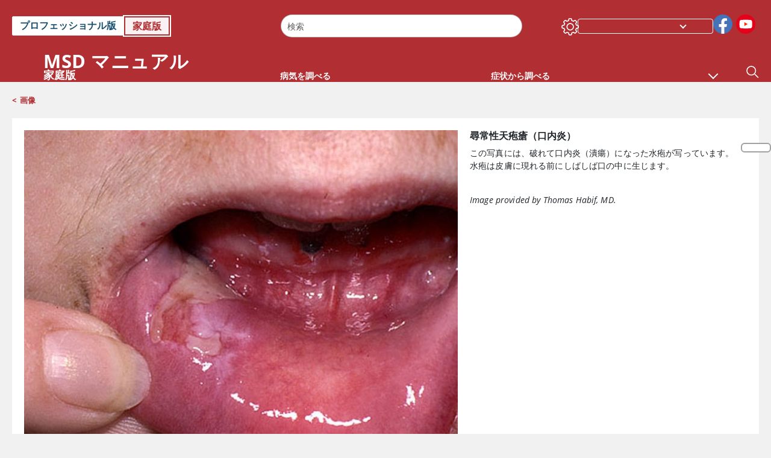

--- FILE ---
content_type: text/html; charset=utf-8
request_url: https://www.msdmanuals.com/ja-jp/home/multimedia/image/%E5%B0%8B%E5%B8%B8%E6%80%A7%E5%A4%A9%E7%96%B1%E7%98%A1%E5%8F%A3%E5%86%85%E7%82%8E?ruleredirectid=464
body_size: 33015
content:
<!DOCTYPE html><html dir="ltr" lang="ja-jp"><head><script id="gtm-placeholder"></script><link rel="icon" href="/home/_next/static/media/favicon.f7343459.ico"/><link rel="preconnect" href="https://edge.sitecorecloud.io"/><meta name="viewport" content="width=device-width, height=device-height, initial-scale=1, minimum-scale=1, maximum-scale=5, user-scalable=1"/><link rel="preload" href="/Fonts/OpenSans/OpenSans-700-Bold.woff2" as="font" type="font/woff2" crossorigin="anonymous"/><link rel="preload" href="/Fonts/OpenSans/OpenSans-400-Regular.woff2" as="font" type="font/woff2" crossorigin="anonymous"/><link rel="preload" href="/Fonts/OpenSans/OpenSans-400-Regular-Italic.woff2" as="font" type="font/woff2" crossorigin="anonymous"/><link rel="preload" href="/Fonts/OpenSans/OpenSans-600-SemiBold.woff2" as="font" type="font/woff2" crossorigin="anonymous"/><link rel="preload" as="image" imageSrcSet="/home/_next/static/media/home-icon.2ae865eb.svg?w=32 1x, /home/_next/static/media/home-icon.2ae865eb.svg?w=48 2x"/><script type="application/ld+json">{
	"@context": "https://schema.org",
	"@type": "BreadcrumbList",
	"itemListElement": [
		{
			"@type": "ListItem",
			"item": {
				"@type": "Thing",
				"@id": "https://www.msdmanuals.com/ja-jp/home",
				"name": "家庭版"
			},
			"position": 1
		},
		{
			"@type": "ListItem",
			"item": {
				"@type": "Thing",
				"@id": "https://www.msdmanuals.com/ja-jp/home/pages-with-widgets/画像",
				"name": "画像"
			},
			"position": 2
		},
		{
			"@type": "ListItem",
			"item": {
				"@type": "Thing",
				"@id": "https://www.msdmanuals.com/ja-jp/home/multimedia/image/尋常性天疱瘡口内炎",
				"name": "尋常性天疱瘡（口内炎）"
			},
			"position": 3
		}
	]
}</script><link rel="preload" as="image" imageSrcSet="https://edge.sitecorecloud.io/mmanual-ssq1ci05/media/home/images/p/e/m/pemphigus_vulgaris_oral_high_ja.jpg?sc_lang=ja-jp&amp;mw=1080 1x, https://edge.sitecorecloud.io/mmanual-ssq1ci05/media/home/images/p/e/m/pemphigus_vulgaris_oral_high_ja.jpg?sc_lang=ja-jp&amp;mw=2048 2x"/><meta name="description" content=""/><meta itemProp="name" content="Image: 尋常性天疱瘡（口内炎）-MSDマニュアル家庭版"/><meta name="VasontID" content="v8949625_ja"/><meta name="robots" content="max-image-preview:large"/><meta name="edition" content="家庭版
"/><meta name="twitter:title" content="Image:尋常性天疱瘡（口内炎）-MSDマニュアル家庭版"/><meta name="twitter:card" content="summary_large_image"/><meta name="twitter:description" content=""/><meta property="og:title" content="Image:尋常性天疱瘡（口内炎）-MSDマニュアル家庭版"/><meta property="og:image" content="https://edge.sitecorecloud.io/mmanual-ssq1ci05/media/home/images/p/e/m/pemphigus_vulgaris_oral_high_ja.jpg?sc_lang=ja-jp"/><meta property="og:type" content="article"/><meta property="og:url" content="https://www.msdmanuals.com/ja-jp/home/multimedia/image/尋常性天疱瘡口内炎"/><title>Image:尋常性天疱瘡（口内炎）-MSDマニュアル家庭版</title><script type="application/ld+json">{
	"@context": "https://schema.org",
	"@type": "ImageObject",
	"@id": "https://www.msdmanuals.com/ja-jp/home/multimedia/image/尋常性天疱瘡口内炎",
	"url": "https://www.msdmanuals.com/ja-jp/home/multimedia/image/尋常性天疱瘡口内炎",
	"MainEntityOfPage": "https://www.msdmanuals.com/ja-jp/home/multimedia/image/尋常性天疱瘡口内炎",
	"contentUrl": "https://edge.sitecorecloud.io/mmanual-ssq1ci05/media/home/images/p/e/m/pemphigus_vulgaris_oral_high_ja.jpg?sc_lang=ja-jp",
	"width": "1000",
	"height": "816",
	"name": "尋常性天疱瘡（口内炎）",
	"creditText": "Image provided by Thomas Habif, MD."
}</script><link rel="canonical" href="https://www.msdmanuals.com/ja-jp/home/multimedia/image/尋常性天疱瘡口内炎"/><link rel="alternate" hrefLang="x-default" href="https://www.msdmanuals.com/home/multimedia/image/pemphigus-vulgaris-mouth-sores"/><meta charSet="utf-8"/><meta http-equiv="X-UA-Compatible" content="IE=edge,chrome=1"/><meta lang="ja-JP"/><meta http-equiv="content-type" content="text/html; charset=utf-8"/><meta http-equiv="content-language" content="ja-JP"/><meta itemProp="image" content="https://edge.sitecorecloud.io/mmanual-ssq1ci05/media/manual/seo/default_share_msd.jpg"/><meta name="twitter:image" content="https://edge.sitecorecloud.io/mmanual-ssq1ci05/media/manual/seo/default_share_msd.jpg"/><meta property="og:site_name" content="MSDマニュアル家庭版"/><meta property="og:image:alt" content="Promotional Share msd"/><meta property="og:image:width" content="1200"/><meta property="og:image:height" content="630"/><meta name="twitter:site" content="@MSDManualHome"/><link href="https://www.googletagmanager.com" rel="preconnect" as="script"/><script type="application/ld+json">{
	"@context": "https://schema.org",
	"@type": "Organization",
	"name": "MSDマニュアル",
	"description": "Merck & Co., Inc., Rahway, NJ, USAは、米国とカナダ以外の国と地域ではMSDとして知られる、すこやかな世界の実現を目指して努力を続ける、グローバルヘルスケアリーダーです。病気の新たな治療法や予防法の開発から、助けの必要な人々の支援まで、世界中の人々の健康や福祉の向上に取り組んでいます。このマニュアルは社会貢献事業として1899年にManualの名称で創刊されました。古くからのこの重要な資産は、北米以外の国と地域においてはMSD Manualの名称で引き継がれています。私たちのコミットメントの詳細は、Global Medical Knowledge をご覧ください。      必ずお読みください：本マニュアルの執筆者、レビュアー、編集者は、記載されている治療法、薬剤、診療に関する考察が正確であること、また公開時に一般的とされる基準に準拠していることを入念に確認する作業を実施しています。しかしながら、その後の研究や臨床経験の蓄積による日々の情報変化、専門家の間の一定の見解の相違、個々の臨床における状況の違い、または膨大な文章の作成時における人為的ミスの可能性等により、他の情報源による医学情報と本マニュアルの情報が異なることがあります。本マニュアルの情報は専門家としての助言を意図したものではなく、医師、薬剤師、その他の医療従事者への相談に代わるものではありません。ご利用の皆様は、本マニュアルの情報を理由に専門家の医学的な助言を軽視したり、助言の入手を遅らせたりすることがないようご注意ください。本マニュアルの内容は米国の医療行為や情報を反映しています。米国以外の国では、臨床ガイドライン、診療基準、専門家の意見が異なる場合もありますので、ご利用の際にはご自身の国の医療情報源も併せて参照されるようお願い致します。また、英語で提供されているすべての情報が、すべての言語で提供されているとは限りませんので、ご注意ください。",
	"sameAs": [
		"https://www.facebook.com/MSD%E3%83%9E%E3%83%8B%E3%83%A5%E3%82%A2%E3%83%AB-%E5%AE%B6%E5%BA%AD%E7%89%88-1636360353340642/",
		"https://www.youtube.com/channel/UCsMseNfcV73_P5rHUim_E_w"
	],
	"url": "https://www.msdmanuals.com/ja-jp",
	"logo": "https://www.msdmanuals.com/_next/image?url=https://edge.sitecorecloud.io/mmanual-ssq1ci05/media/manual/brand-logos/mm_logo.svg&w=64&q=75"
}</script><script type="application/ld+json">{
	"@context": "https://schema.org",
	"@type": "WebSite",
	"name": "MSDマニュアル家庭版",
	"alternateName": "MSDマニュアル",
	"potentialAction": {
		"@type": "SearchAction",
		"target": "https://www.msdmanuals.com/ja-jp/home/searchresults?query={search_term}",
		"query-input": "required name=search_term"
	},
	"url": "https://www.msdmanuals.com/ja-jp/home"
}</script><meta name="next-head-count" content="42"/><script id="sitecore-context-item" data-nscript="beforeInteractive">/* MManual.Foundation.Context.Item.SitecoreId = 98ef8e56-05b9-4105-b83d-3153164f6488
            MManual.Foundation.Context.Item.MediaId =1E4C8C0D6B354F58951C09DF7F6915FB
            MManual.Foundation.Context.Item.VasontId =v8949625_ja
            MManual.Foundation.Context.Item.TemplateId =EB3FB96CD56B4AC997F8F07B24BB9BF7 */</script><link rel="preload" href="/home/_next/static/css/4e042d4ed5e7e86c.css" as="style"/><link rel="stylesheet" href="/home/_next/static/css/4e042d4ed5e7e86c.css" data-n-g=""/><link rel="preload" href="/home/_next/static/css/3ead286f5803b565.css" as="style"/><link rel="stylesheet" href="/home/_next/static/css/3ead286f5803b565.css" data-n-p=""/><link rel="preload" href="/home/_next/static/css/1011db8b9cbf36c4.css" as="style"/><link rel="stylesheet" href="/home/_next/static/css/1011db8b9cbf36c4.css" data-n-p=""/><link rel="preload" href="/home/_next/static/css/d28f575b22d04469.css" as="style"/><link rel="stylesheet" href="/home/_next/static/css/d28f575b22d04469.css" data-n-p=""/><link rel="preload" href="/home/_next/static/css/957a0f99f4105abc.css" as="style"/><link rel="stylesheet" href="/home/_next/static/css/957a0f99f4105abc.css" data-n-p=""/><link rel="preload" href="/home/_next/static/css/d47164213305068c.css" as="style"/><link rel="stylesheet" href="/home/_next/static/css/d47164213305068c.css" data-n-p=""/><link rel="preload" href="/home/_next/static/css/880b9f541704c565.css" as="style"/><link rel="stylesheet" href="/home/_next/static/css/880b9f541704c565.css" data-n-p=""/><link rel="preload" href="/home/_next/static/css/9d62add4faaa8906.css" as="style"/><link rel="stylesheet" href="/home/_next/static/css/9d62add4faaa8906.css" data-n-p=""/><link rel="preload" href="/home/_next/static/css/c086082140f15b5b.css" as="style"/><link rel="stylesheet" href="/home/_next/static/css/c086082140f15b5b.css" data-n-p=""/><link rel="preload" href="/home/_next/static/css/59fd7bab48c9beba.css" as="style"/><link rel="stylesheet" href="/home/_next/static/css/59fd7bab48c9beba.css" data-n-p=""/><link rel="preload" href="/home/_next/static/css/17bf8677370219d4.css" as="style"/><link rel="stylesheet" href="/home/_next/static/css/17bf8677370219d4.css" data-n-p=""/><link rel="preload" href="/home/_next/static/css/3dd5e9ba13856bf1.css" as="style"/><link rel="stylesheet" href="/home/_next/static/css/3dd5e9ba13856bf1.css" data-n-p=""/><link rel="preload" href="/home/_next/static/css/d7e3640e60de08d0.css" as="style"/><link rel="stylesheet" href="/home/_next/static/css/d7e3640e60de08d0.css" data-n-p=""/><link rel="preload" href="/home/_next/static/css/e955dfe74cfde407.css" as="style"/><link rel="stylesheet" href="/home/_next/static/css/e955dfe74cfde407.css" data-n-p=""/><noscript data-n-css=""></noscript><script defer="" nomodule="" src="/home/_next/static/chunks/polyfills-c67a75d1b6f99dc8.js"></script><script src="/home/_next/static/chunks/webpack-48492397a563bac2.js" defer=""></script><script src="/home/_next/static/chunks/framework-67b80232d4e18f31.js" defer=""></script><script src="/home/_next/static/chunks/main-d2ec6ee164529071.js" defer=""></script><script src="/home/_next/static/chunks/pages/_app-d632d182b6a56547.js" defer=""></script><script src="/home/_next/static/chunks/stickyRightToolbar-5f16677e89056503.js" defer=""></script><script src="/home/_next/static/chunks/LayoutBundle-6aacc32b390fe037.js" defer=""></script><script src="/home/_next/static/chunks/FooterBundle-202eec7a2d7dcdb2.js" defer=""></script><script src="/home/_next/static/chunks/topicLinkBundle-eaaed75ab7e0d396.js" defer=""></script><script src="/home/_next/static/chunks/languageSwitcher-79577bf18b3ab714.js" defer=""></script><script src="/home/_next/static/chunks/ExternalResourceListBundle-e38da91be704a017.js" defer=""></script><script src="/home/_next/static/chunks/bootstrap-9314c97223051a4c.js" defer=""></script><script src="/home/_next/static/chunks/sitecorejss-a1f8646b6472998d.js" defer=""></script><script src="/home/_next/static/chunks/colorConvert-77d64a08acd7d12c.js" defer=""></script><script src="/home/_next/static/chunks/CanonicalBundle-a97ae7e55b7a3deb.js" defer=""></script><script src="/home/_next/static/chunks/sitecorejssnextjs-f56c2a916a19a867.js" defer=""></script><script src="/home/_next/static/chunks/axios-76e6c50fe528f674.js" defer=""></script><script src="/home/_next/static/chunks/objectInspect-845c4342e6f7192a.js" defer=""></script><script src="/home/_next/static/chunks/searchStaxServiceBundle-51b27e108db84711.js" defer=""></script><script src="/home/_next/static/chunks/SeoBundle-df64ccc4122b8e87.js" defer=""></script><script src="/home/_next/static/chunks/popperjs-cc694188f22355e0.js" defer=""></script><script src="/home/_next/static/chunks/TextToSpeech-3bf96b5ac5ba805a.js" defer=""></script><script src="/home/_next/static/chunks/reactautocomplete-24bdc5b7b5302522.js" defer=""></script><script src="/home/_next/static/chunks/ResourceListBundle-fa4968099d05ccad.js" defer=""></script><script src="/home/_next/static/chunks/SectionBundle-5e179bbb482166b7.js" defer=""></script><script src="/home/_next/static/chunks/FilterBundle-07b06f5c0e5a214e.js" defer=""></script><script src="/home/_next/static/chunks/TopicTable-1db94a993be75b92.js" defer=""></script><script src="/home/_next/static/chunks/topicResBundle-d2b92163ba528d45.js" defer=""></script><script src="/home/_next/static/chunks/StandaloneBundle-aa33093ddca5862f.js" defer=""></script><script src="/home/_next/static/chunks/4680-87e52bc618d785c5.js" defer=""></script><script src="/home/_next/static/chunks/8902-be290b0f92d082c1.js" defer=""></script><script src="/home/_next/static/chunks/5942-5fda5034d526afed.js" defer=""></script><script src="/home/_next/static/chunks/4483-cdb04abfe1f32b96.js" defer=""></script><script src="/home/_next/static/chunks/1201-a0d52f31fc1d35a6.js" defer=""></script><script src="/home/_next/static/chunks/8199-71cefc7356d65df7.js" defer=""></script><script src="/home/_next/static/chunks/pages/%5Bsite%5D/multimedia/image/%5B...path%5D-1ded464dcf976b8d.js" defer=""></script><script src="/home/_next/static/XBIAsegbkUCjEQBZN5U1b/_buildManifest.js" defer=""></script><script src="/home/_next/static/XBIAsegbkUCjEQBZN5U1b/_ssgManifest.js" defer=""></script></head><body><div data-nosnippet="true" style="display:none" aria-hidden="true"><a rel="nofollow" href="/n3wbr@nds">honeypot link</a></div><div id="__next"><div class="consumer font-size-1 light false undefined"><div class="headerHat headerHatBackgroundLight "></div><div class=" layoutContainer false "><header><div dir="ltr" id="topHeader" class="Header_header__5x_ys undefined headerbackground 
            header1
             "><div id="hideOnScroll" class="Header_topHeader__fHIIn container-fluid "><div class="Header_skipToMainContentContainer__miRvo"><a tabindex="0" class="
        SkipToMainContent_skipToContentContainer__1ryB1       
        SkipToMainContent_toggleOverlayLtr___MqbC
        false
        " data-testid="SkipToMainContent" href="/ja-jp/home/multimedia/image/%E5%B0%8B%E5%B8%B8%E6%80%A7%E5%A4%A9%E7%96%B1%E7%98%A1%E5%8F%A3%E5%86%85%E7%82%8E#mainContainer"><span data-testid="SkipToMainContentText" class="SkipToMainContent_skipToMainContent__GBRhF">skip to main content</span></a></div><div class="Header_content__M3BtN Header_header__5x_ys
              false
              "><div class="Header_editionSwitcher__dNt96"><div dir="ltr" class="EditionSwitcher_editionSwticher__Rpz8K" data-testid="editionText" role="link"><div tabindex="-1" role="group" class="btn-group"><input class="btn-check" name="radio" type="radio" autoComplete="off" id="radio-0" value="1"/><label tabindex="0" data-id="[object Object]" data-testid="prof" for="radio-0" class="EditionSwitcher_toggleStyle__LhKkV EditionSwitcher_profButton__ioV1h false false false btn btn-light">プロフェッショナル版
</label><input class="btn-check" name="radio" type="radio" autoComplete="off" id="radio-1" checked="" value="2"/><label tabindex="0" data-id="[object Object]" data-testid="home" for="radio-1" class="EditionSwitcher_toggleStyle__LhKkV false EditionSwitcher_homeButton__kBnKn false EditionSwitcher_homeButtonActive__MFx3T btn btn-light">家庭版
</label></div><span class="EditionSwitcher_visuallyHidden__CEXey" aria-live="polite"></span></div></div><div class="Header_mainSearch__DWB07"><div dir="ltr" class="MainSearch_mainSearch__78d49 undefined undefined 
        undefined
         MainSearch_fontSize1__ONPWo MainSearch_lightTheme__OYpUw " data-testid="mainsearch"><div class="MainSearch_mainSearchAutocom__32NeF MainSearch_headerSearch__AfSQK undefined undefined 
          undefined undefined MainSearch_noSuggestionOverlay__v3DDo "><div style="display:inline-block"><input placeholder="検索" id="search-autocomplete" role="combobox" aria-autocomplete="list" aria-expanded="false" autoComplete="off" value=""/></div><button type="button" aria-label="" data-testid="search-btn" class="MainSearch_search__N1Xe2 btn btn-light"><span style="box-sizing:border-box;display:inline-block;overflow:hidden;width:initial;height:initial;background:none;opacity:1;border:0;margin:0;padding:0;position:relative;max-width:100%"><span style="box-sizing:border-box;display:block;width:initial;height:initial;background:none;opacity:1;border:0;margin:0;padding:0;max-width:100%"><img style="display:block;max-width:100%;width:initial;height:initial;background:none;opacity:1;border:0;margin:0;padding:0" alt="" aria-hidden="true" src="data:image/svg+xml,%3csvg%20xmlns=%27http://www.w3.org/2000/svg%27%20version=%271.1%27%20width=%2721%27%20height=%2721%27/%3e"/></span><img alt="" src="[data-uri]" decoding="async" data-nimg="intrinsic" style="position:absolute;top:0;left:0;bottom:0;right:0;box-sizing:border-box;padding:0;border:none;margin:auto;display:block;width:0;height:0;min-width:100%;max-width:100%;min-height:100%;max-height:100%"/><noscript><img alt="" srcSet="/home/_next/static/media/icon_search_black.3a2bfc46.png?w=32 1x, /home/_next/static/media/icon_search_black.3a2bfc46.png?w=48 2x" src="/home/_next/static/media/icon_search_black.3a2bfc46.png?w=48" decoding="async" data-nimg="intrinsic" style="position:absolute;top:0;left:0;bottom:0;right:0;box-sizing:border-box;padding:0;border:none;margin:auto;display:block;width:0;height:0;min-width:100%;max-width:100%;min-height:100%;max-height:100%" loading="lazy"/></noscript></span></button></div></div></div><div class="Header_selectorContainer__hZCvn"><div dir="ltr" data-testid="settings" class=" Settings_settingsContainer__V0R_P
    Settings_consumerLight__MnxQG
    undefined false"><button class="Settings_settingsBtn__U4f7S Settings_topheaderSettingsBtn__4Q2wT" data-testid="settings-button" aria-expanded="false" aria-label="Settings"><div class="Settings_headerSettingsIcon__FdaCk false"></div></button><span class="Settings_hiddenImage__arexe"></span></div><div class="LanguageSwitcher_langswitcher__ogDFX" data-testid="LanguageSwitcher" id="langswitcher"><div class="LanguageSwitcher_langswitcherDropdown__bf87u" id="langswitcherDropdown" tabindex="0" role="combobox" aria-expanded="false" aria-label=" 言語の選択"><div class="LanguageSwitcher_dropdownHeader__9L8e5" id="stickylanguage"><div aria-hidden="true" class="LanguageSwitcher_selectedLanguage__oQbv9"></div><div dir="ltr" class="LanguageSwitcher_arrowDown__OQQ22" id="stickyarrow"></div></div></div></div><ul dir="ltr" class="SocialShare_socialIconsContainer__G51Ko" data-testid="socialshare"><li><div class="SocialShare_socialShare__9I4bx" data-testid="socialshare-list0"><a href="https://www.facebook.com/MSD%E3%83%9E%E3%83%8B%E3%83%A5%E3%82%A2%E3%83%AB-%E5%AE%B6%E5%BA%AD%E7%89%88-1636360353340642" title="View Our Facebook Page" target="_blank" data-testid="socialshare-link0" rel="nofollow noopener noreferrer" aria-label="View Our Facebook Page" role="link"><img alt="フォローしてください facebook" width="40" height="40" loading="lazy" title="View Our Facebook Page" aria-hidden="true" src="https://edge.sitecorecloud.io/mmanual-ssq1ci05/media/manual/icons/social-share/facebook.svg?h=40&amp;iar=0&amp;w=40"/></a></div></li><li><div class="SocialShare_socialShare__9I4bx" data-testid="socialshare-list1"><a href="https://www.youtube.com/channel/UCsMseNfcV73_P5rHUim_E_w" title="View Our YouTube Page" target="_blank" data-testid="socialshare-link1" rel="nofollow noopener noreferrer" aria-label="View Our YouTube Page" role="link"><img alt="フォローしてください Youtube" width="40" height="40" loading="lazy" title="View Our YouTube Page" aria-hidden="true" src="https://edge.sitecorecloud.io/mmanual-ssq1ci05/media/manual/icons/social-share/social_round_youtube.svg?h=40&amp;iar=0&amp;w=40"/></a></div></li></ul></div></div></div></div></header><header dir="ltr" id="bottomHeader" class=" Header_header__5x_ys undefined
         Header_headerBottom__KIW8K
                headerbackground 
                header1
             "><div class="Header_bottomHeader__cxcbn  container-fluid container-padding false false"><div dir="ltr" class=" Logo_headerLogo__5TL4e undefined false"><a href="/ja-jp/home" aria-label="Msd マニュアル 家庭版 ロゴ"><span class="Logo_headerLogo__descriptionLogoWrapper__Scd6N"><span style="box-sizing:border-box;display:inline-block;overflow:hidden;width:initial;height:initial;background:none;opacity:1;border:0;margin:0;padding:0;position:relative;max-width:100%"><span style="box-sizing:border-box;display:block;width:initial;height:initial;background:none;opacity:1;border:0;margin:0;padding:0;max-width:100%"><img style="display:block;max-width:100%;width:initial;height:initial;background:none;opacity:1;border:0;margin:0;padding:0" alt="" aria-hidden="true" src="data:image/svg+xml,%3csvg%20xmlns=%27http://www.w3.org/2000/svg%27%20version=%271.1%27%20width=%2752%27%20height=%2752%27/%3e"/></span><img alt="MSD" src="[data-uri]" decoding="async" data-nimg="intrinsic" style="position:absolute;top:0;left:0;bottom:0;right:0;box-sizing:border-box;padding:0;border:none;margin:auto;display:block;width:0;height:0;min-width:100%;max-width:100%;min-height:100%;max-height:100%"/><noscript><img alt="MSD" srcSet="/_next/image?url=https%3A%2F%2Fedge.sitecorecloud.io%2Fmmanual-ssq1ci05%2Fmedia%2Fmanual%2Fbrand-logos%2Fmm_logo.svg%3Fh%3D52%26iar%3D0%26w%3D52&amp;w=64&amp;q=75 1x, /_next/image?url=https%3A%2F%2Fedge.sitecorecloud.io%2Fmmanual-ssq1ci05%2Fmedia%2Fmanual%2Fbrand-logos%2Fmm_logo.svg%3Fh%3D52%26iar%3D0%26w%3D52&amp;w=128&amp;q=75 2x" src="/_next/image?url=https%3A%2F%2Fedge.sitecorecloud.io%2Fmmanual-ssq1ci05%2Fmedia%2Fmanual%2Fbrand-logos%2Fmm_logo.svg%3Fh%3D52%26iar%3D0%26w%3D52&amp;w=128&amp;q=75" decoding="async" data-nimg="intrinsic" style="position:absolute;top:0;left:0;bottom:0;right:0;box-sizing:border-box;padding:0;border:none;margin:auto;display:block;width:0;height:0;min-width:100%;max-width:100%;min-height:100%;max-height:100%" loading="lazy"/></noscript></span></span><span class="Logo_headerLogo__descriptionText__mbhQ_"><span class="Logo_headerLogo__descriptionCompany__l_kk7">Msd マニュアル</span><span class="Logo_headerLogo__descriptionVersion__iHdbH false">家庭版</span></span></a></div><div dir="ltr" class=" container Navigation_navigation__JZWDx 
   
    false" data-testid="navigation"><div><nav dir="ltr" data-testid="hamburgerMenu" class="HamburgerNavigation_hamburger__p2TcM      
      false
       navbar navbar-expand-xxs navbar-light"><div class="HamburgerNavigation_toggleContainer__FgLgJ container"><button type="button" aria-label="Toggle navigation" class="navbar-toggler collapsed"><span class="navbar-toggler-icon"></span></button></div></nav></div><div><nav id="navBar" class="Navigation_navigationBar__zIC4y Navigation_hideNavBar__WbmJC navbar navbar-expand navbar-light"><div class="Navigation_navigationContainer__9wPbA container"><div class="Navigation_navigationList__SCoXD navbar-nav"><a id="96abe6f8-9439-463c-8d57-e2c6330d63e1" href="/ja-jp/home" role="link" data-rr-ui-event-key="/ja-jp/home" class="Navigation_navigationListItems__Hb5U6
            false
            false
            Navigation_homeIconSize__F2d8y
           nav-link"><span dir="ltr" class="Navigation_homeIcon__XXCrB"></span></a><a id="72244b4c-8d05-433e-8f45-33cff0dbba10" href="/ja-jp/home/health-topics" role="link" data-rr-ui-event-key="/ja-jp/home/health-topics" class="Navigation_navigationListItems__Hb5U6
            false
            false
            false
           nav-link">病気を調べる</a><a id="48643b21-6778-432a-9ced-9d10696dbebb" href="/ja-jp/home/symptoms" role="link" data-rr-ui-event-key="/ja-jp/home/symptoms" class="Navigation_navigationListItems__Hb5U6
            false
            false
            false
           nav-link">症状から調べる</a><a id="e1ae58d6-f757-4fae-8cea-5e75f2bab0b8" href="/ja-jp/home/救命-応急手当" role="link" data-rr-ui-event-key="/ja-jp/home/救命-応急手当" class="Navigation_navigationListItems__Hb5U6
            false
            false
            false
           nav-link">救命・応急手当</a><a id="3abd0082-0ac1-4842-a539-ff17df4c03ee" href="/ja-jp/home/resourcespages/やさしくわかる-病気-事典" role="link" data-rr-ui-event-key="/ja-jp/home/resourcespages/やさしくわかる-病気-事典" class="Navigation_navigationListItems__Hb5U6
            false
            false
            false
           nav-link">やさしくわかる病気事典</a><a id="9b8a0c92-9cd6-421d-be69-177bf27d7b18" href="/ja-jp/home/resource" role="link" data-rr-ui-event-key="/ja-jp/home/resource" class="Navigation_navigationListItems__Hb5U6
            false
            false
            false
           nav-link">リソース</a><a id="2e7c94cf-9b85-4b86-9d5a-ac25161090bb" href="/ja-jp/home/pages-with-widgets/ニュース" role="link" data-rr-ui-event-key="/ja-jp/home/pages-with-widgets/ニュース" class="Navigation_navigationListItems__Hb5U6
            false
            false
            false
           nav-link">コラム</a><a id="7e54c8ef-08c0-4158-a966-f3fa1f52578f" href="/ja-jp/home/resourcespages/about-the-manuals" role="link" data-rr-ui-event-key="/ja-jp/home/resourcespages/about-the-manuals" class="Navigation_navigationListItems__Hb5U6
            false
            false
            false
           nav-link">MSDマニュアルについて</a></div></div></nav><nav class="Navigation_navigationBar__zIC4y
                  false
                   navbar navbar-expand navbar-light"><div id="navbar-item" class="Navigation_navigationContainer__9wPbA container"><div class="Navigation_navigationList__SCoXD navbar-nav"><a href="/ja-jp/home" role="link" data-rr-ui-event-key="/ja-jp/home" class="Navigation_navigationListItems__Hb5U6
                  false
                  false
                  Navigation_homeIconSize__F2d8y
                   nav-link"><span dir="ltr" class="
                          Navigation_homeIcon__XXCrB Navigation_homeIcon__XXCrB
                        "><span style="box-sizing:border-box;display:inline-block;overflow:hidden;width:initial;height:initial;background:none;opacity:1;border:0;margin:0;padding:0;position:relative;max-width:100%"><span style="box-sizing:border-box;display:block;width:initial;height:initial;background:none;opacity:1;border:0;margin:0;padding:0;max-width:100%"><img style="display:block;max-width:100%;width:initial;height:initial;background:none;opacity:1;border:0;margin:0;padding:0" alt="" aria-hidden="true" src="data:image/svg+xml,%3csvg%20xmlns=%27http://www.w3.org/2000/svg%27%20version=%271.1%27%20width=%2720%27%20height=%2720%27/%3e"/></span><img alt="home" srcSet="/home/_next/static/media/home-icon.2ae865eb.svg?w=32 1x, /home/_next/static/media/home-icon.2ae865eb.svg?w=48 2x" src="/home/_next/static/media/home-icon.2ae865eb.svg?w=48" decoding="async" data-nimg="intrinsic" style="position:absolute;top:0;left:0;bottom:0;right:0;box-sizing:border-box;padding:0;border:none;margin:auto;display:block;width:0;height:0;min-width:100%;max-width:100%;min-height:100%;max-height:100%"/></span></span></a><a href="/ja-jp/home/health-topics" role="link" data-rr-ui-event-key="/ja-jp/home/health-topics" class="Navigation_navigationListItems__Hb5U6
                  false
                  false
                  false
                   nav-link">病気を調べる</a><a href="/ja-jp/home/symptoms" role="link" data-rr-ui-event-key="/ja-jp/home/symptoms" class="Navigation_navigationListItems__Hb5U6
                  false
                  false
                  false
                   nav-link">症状から調べる</a><div dir="ltr" class="Navigation_navigationDropdown__UnDU_ nav-item dropdown"><a id="navigation-dropdown" aria-expanded="false" role="button" class="dropdown-toggle nav-link" tabindex="0" href="#"> </a></div></div></div></nav></div></div><div class=" Header_bottomRightHeader__JVT6Q"><div><div tabindex="0" dir="ltr" aria-label="検索" class="Search_headerSearchIcon__TN4QW false" role="button"><span style="box-sizing:border-box;display:inline-block;overflow:hidden;width:initial;height:initial;background:none;opacity:1;border:0;margin:0;padding:0;position:relative;max-width:100%"><span style="box-sizing:border-box;display:block;width:initial;height:initial;background:none;opacity:1;border:0;margin:0;padding:0;max-width:100%"><img style="display:block;max-width:100%;width:initial;height:initial;background:none;opacity:1;border:0;margin:0;padding:0" alt="" aria-hidden="true" src="data:image/svg+xml,%3csvg%20xmlns=%27http://www.w3.org/2000/svg%27%20version=%271.1%27%20width=%2721%27%20height=%2721%27/%3e"/></span><img alt="Search icon" srcSet="/home/_next/static/media/icon_search_white.ab0fbaf1.svg?w=32 1x, /home/_next/static/media/icon_search_white.ab0fbaf1.svg?w=48 2x" src="/home/_next/static/media/icon_search_white.ab0fbaf1.svg?w=48" decoding="async" data-nimg="intrinsic" style="position:absolute;top:0;left:0;bottom:0;right:0;box-sizing:border-box;padding:0;border:none;margin:auto;display:block;width:0;height:0;min-width:100%;max-width:100%;min-height:100%;max-height:100%"/></span></div></div></div></div></header><div class="container-fluid breadcrumb"><nav class="false
          false
          " aria-label="breadcrumb"><div class="Breadcrumb_breadcrumbContainer__6G8Wi" data-testid="breadcrumb"><ol class="Breadcrumb_breadcrumbList__lRPWT" data-testid="breadcrumb-listWrap"><li class="Breadcrumb_breadcrumbListItem__aXJ77" data-testid="breadcrumb-navList0"><span class="Breadcrumb_breadcrumbItemSymbol__0oxag">&lt;</span><a class="Breadcrumb_breadcrumbItemLink__zZn2u" data-testid="breadcrumb-navLink0" aria-current="page" href="/ja-jp/home/pages-with-widgets/%E7%94%BB%E5%83%8F">画像</a></li></ol></div></nav></div><div class=" StickyRightToolbar_righttoolbarContainer__Q2Nw8  StickyRightToolbar_ltr__KPR49" data-testid="righttoolbar"><div class="StickyRightToolbar_righttoolbarContent__pWj_e"><aside class="StickyRightToolbar_righttoolbarAside__zmP0T"><ul></ul></aside></div></div><main class="container-fluid mainContainerErrorPage 
              
              
           " dir="ltr" id="mainContainer"><div class="MainContainer_placeholderContainer__3Z_ep"><div class=" OneColumnContainer_oneColumnContainer__pUUhP
    false undefined false
       false"><div class="ImageStandalone_imageStandalone__tYFap" data-testid="standalonePage"><div class="ImageStandalone_mobileTitleContainer__rt6th" dir="ltr"></div><div class="ImageStandalone_imageContainer__hgwir"><span style="box-sizing:border-box;display:inline-block;overflow:hidden;width:initial;height:initial;background:none;opacity:1;border:0;margin:0;padding:0;position:relative;max-width:100%"><span style="box-sizing:border-box;display:block;width:initial;height:initial;background:none;opacity:1;border:0;margin:0;padding:0;max-width:100%"><img style="display:block;max-width:100%;width:initial;height:initial;background:none;opacity:1;border:0;margin:0;padding:0" alt="" aria-hidden="true" src="data:image/svg+xml,%3csvg%20xmlns=%27http://www.w3.org/2000/svg%27%20version=%271.1%27%20width=%271000%27%20height=%27816%27/%3e"/></span><img alt="尋常性天疱瘡（口内炎）" fetchpriority="high" srcSet="https://edge.sitecorecloud.io/mmanual-ssq1ci05/media/home/images/p/e/m/pemphigus_vulgaris_oral_high_ja.jpg?sc_lang=ja-jp&amp;mw=1080 1x, https://edge.sitecorecloud.io/mmanual-ssq1ci05/media/home/images/p/e/m/pemphigus_vulgaris_oral_high_ja.jpg?sc_lang=ja-jp&amp;mw=2048 2x" src="https://edge.sitecorecloud.io/mmanual-ssq1ci05/media/home/images/p/e/m/pemphigus_vulgaris_oral_high_ja.jpg?sc_lang=ja-jp&amp;mw=2048" decoding="async" data-nimg="intrinsic" style="position:absolute;top:0;left:0;bottom:0;right:0;box-sizing:border-box;padding:0;border:none;margin:auto;display:block;width:0;height:0;min-width:100%;max-width:100%;min-height:100%;max-height:100%"/></span></div><div class="ImageStandalone_dataContainer__cUaNV"><div class="ImageStandalone_titleContainer___TRKN" dir="ltr"><h1 class="ImageStandalone_multiMediaTitle__rr3lR undefined">尋常性天疱瘡（口内炎）</h1></div><div class="ImageStandalone_multiMediaDescriptionWrapper__HJg58"><div dir="ltr" class="ImageStandalone_multiMediaDescription__wg1_W"><span id="v99436634" class="anchor" ></span><div class="para" > <p >この写真には、破れて口内炎（潰瘍）になった水疱が写っています。水疱は皮膚に現れる前にしばしば口の中に生じます。</p></div></div><div class="ImageStandalone_multiMediaDescription__wg1_W ImageStandalone_credits__CSEU_"><span id="v85660397_ja" class="anchor" ></span><div class="para" > <p >Image provided by Thomas Habif, MD.</p></div></div></div><div><div class="InThisTopic_inthisTopicsScroll__cbHTO InThisTopic_noSroll__pRQrI" data-testid="inTheseTopic"><div class="InThisTopic_multimedia_description__7M_hs InThisTopic_whiteBackground__wyfcI InThisTopic_fontSize1__tClzV false"><span class="InThisTopic_readMore__pmQta">関連するトピック</span><ul><li><a class="InThisTopic_location__VJhFE undefined" href="/ja-jp/home/17-皮膚の病気/水疱性疾患/尋常性天疱瘡">尋常性天疱瘡<span aria-hidden="true"> &gt;</span></a></li></ul></div></div></div></div></div></div></div><div data-testid="LanguageSelectorPopup"></div><noscript id="gtn"><iframe src="https://www.googletagmanager.com/ns.html?id=GTM-5MKXR9" height="0" width="0" style="display:none;visibility:hidden"></iframe></noscript><div data-testid="hellobar"></div></main><footer dir="ltr" class="footerBackground footer false  false"><div class="container-fluid"><section class="Footer_footerContainer__rUw_P Footer_ThemeLight__ttYkD false false false" data-testid="footer" data-nosnippet="true"><div class="Footer_footerTop__zo0xW "><div class="Footer_footerTopLogo__FNxGv false"><span style="box-sizing:border-box;display:inline-block;overflow:hidden;width:initial;height:initial;background:none;opacity:1;border:0;margin:0;padding:0;position:relative;max-width:100%"><span style="box-sizing:border-box;display:block;width:initial;height:initial;background:none;opacity:1;border:0;margin:0;padding:0;max-width:100%"><img style="display:block;max-width:100%;width:initial;height:initial;background:none;opacity:1;border:0;margin:0;padding:0" alt="" aria-hidden="true" src="data:image/svg+xml,%3csvg%20xmlns=%27http://www.w3.org/2000/svg%27%20version=%271.1%27%20width=%27189%27%20height=%2771%27/%3e"/></span><img alt="MSD" src="[data-uri]" decoding="async" data-nimg="intrinsic" style="position:absolute;top:0;left:0;bottom:0;right:0;box-sizing:border-box;padding:0;border:none;margin:auto;display:block;width:0;height:0;min-width:100%;max-width:100%;min-height:100%;max-height:100%"/><noscript><img alt="MSD" srcSet="https://edge.sitecorecloud.io/mmanual-ssq1ci05/media/manual/brand-logos/msd_foot_logo.png?h=71&amp;iar=0&amp;w=189&amp;mw=256 1x, https://edge.sitecorecloud.io/mmanual-ssq1ci05/media/manual/brand-logos/msd_foot_logo.png?h=71&amp;iar=0&amp;w=189&amp;mw=384 2x" src="https://edge.sitecorecloud.io/mmanual-ssq1ci05/media/manual/brand-logos/msd_foot_logo.png?h=71&amp;iar=0&amp;w=189&amp;mw=384" decoding="async" data-nimg="intrinsic" style="position:absolute;top:0;left:0;bottom:0;right:0;box-sizing:border-box;padding:0;border:none;margin:auto;display:block;width:0;height:0;min-width:100%;max-width:100%;min-height:100%;max-height:100%" loading="lazy"/></noscript></span></div><div class="Footer_footerTopText__24ojc"><div class="Footer_footerHeading__1hsHg">MSDとMSD Manualについて</div></div></div><div class="Footer_footerBottom__fqHys false false"><div class="Footer_footerNavLinks__EnefT"><ul class="Footer_footerNavList__iuQJF" data-testid="footer-navList" aria-label="content Info landmark"><li class="" data-testid="footer-navList0"><a href="/ja-jp/home/resourcespages/about-the-manuals" class="Footer_footerLinkWrap__4t7Cm" role="link">MSDマニュアルについて</a></li><li class="" data-testid="footer-navList1"><a href="/ja-jp/home/resourcespages/disclaimer" class="Footer_footerLinkWrap__4t7Cm" role="link">免責事項</a></li><li class="" data-testid="footer-navList2"><a href="/ja-jp/home/content/permissions" class="Footer_footerLinkWrap__4t7Cm" role="link">二次利用許諾</a></li><li class="" data-testid="footer-navList3"><a href="https://www.msdprivacy.com/" class="Footer_footerLinkWrap__4t7Cm" role="link">プライバシー</a></li><li class="" data-testid="footer-navList5"><a href="/ja-jp/home/content/termsofuse" class="Footer_footerLinkWrap__4t7Cm" role="link">ご利用条件</a></li><li class="" data-testid="footer-navList6"><a href="/ja-jp/home/content/partnerships" class="Footer_footerLinkWrap__4t7Cm" role="link">ライセンス</a></li><li class="" data-testid="footer-navList7"><a href="/ja-jp/home/content/contact-us" class="Footer_footerLinkWrap__4t7Cm" role="link">連絡先</a></li><li class="" data-testid="footer-navList8"><a href="/ja-jp/home/resourcespages/mobileapps" class="Footer_footerLinkWrap__4t7Cm" role="link">モバイルアプリ</a></li><li class="" data-testid="footer-navList9"><a href="https://www.msdvetmanual.com" class="Footer_footerLinkWrap__4t7Cm" role="link">獣医マニュアル（英語版）</a></li></ul></div><div class="Footer_footerBottomMobile__hAAb2 false"><div class="Footer_footerBottomMobileSocial__SFHDu"><ul dir="ltr" class="SocialShare_socialIconsContainer__G51Ko" data-testid="socialshare"><li><div class="SocialShare_socialShare__9I4bx" data-testid="socialshare-list0"><a href="https://www.facebook.com/MSD%E3%83%9E%E3%83%8B%E3%83%A5%E3%82%A2%E3%83%AB-%E5%AE%B6%E5%BA%AD%E7%89%88-1636360353340642" title="View Our Facebook Page" target="_blank" data-testid="socialshare-link0" rel="nofollow noopener noreferrer" aria-label="View Our Facebook Page" role="link"><img alt="フォローしてください facebook" width="40" height="40" loading="lazy" title="View Our Facebook Page" aria-hidden="true" src="https://edge.sitecorecloud.io/mmanual-ssq1ci05/media/manual/icons/social-share/facebook.svg?h=40&amp;iar=0&amp;w=40"/></a></div></li><li><div class="SocialShare_socialShare__9I4bx" data-testid="socialshare-list1"><a href="https://www.youtube.com/channel/UCsMseNfcV73_P5rHUim_E_w" title="View Our YouTube Page" target="_blank" data-testid="socialshare-link1" rel="nofollow noopener noreferrer" aria-label="View Our YouTube Page" role="link"><img alt="フォローしてください Youtube" width="40" height="40" loading="lazy" title="View Our YouTube Page" aria-hidden="true" src="https://edge.sitecorecloud.io/mmanual-ssq1ci05/media/manual/icons/social-share/social_round_youtube.svg?h=40&amp;iar=0&amp;w=40"/></a></div></li></ul></div><div class="Footer_footerMobileAccessibilityImg__VXBmN "><a aria-label="accesibilitylogo" href=""></a></div></div><div class="Footer_footerImgCopyrightWrap__4kTt8"><div class="Footer_footerDesktopIconsWrap__MzxpU"><ul dir="ltr" class="SocialShare_socialIconsContainer__G51Ko" data-testid="socialshare"><li><div class="SocialShare_socialShare__9I4bx" data-testid="socialshare-list0"><a href="https://www.facebook.com/MSD%E3%83%9E%E3%83%8B%E3%83%A5%E3%82%A2%E3%83%AB-%E5%AE%B6%E5%BA%AD%E7%89%88-1636360353340642" title="View Our Facebook Page" target="_blank" data-testid="socialshare-link0" rel="nofollow noopener noreferrer" aria-label="View Our Facebook Page" role="link"><img alt="フォローしてください facebook" width="40" height="40" loading="lazy" title="View Our Facebook Page" aria-hidden="true" src="https://edge.sitecorecloud.io/mmanual-ssq1ci05/media/manual/icons/social-share/facebook.svg?h=40&amp;iar=0&amp;w=40"/></a></div></li><li><div class="SocialShare_socialShare__9I4bx" data-testid="socialshare-list1"><a href="https://www.youtube.com/channel/UCsMseNfcV73_P5rHUim_E_w" title="View Our YouTube Page" target="_blank" data-testid="socialshare-link1" rel="nofollow noopener noreferrer" aria-label="View Our YouTube Page" role="link"><img alt="フォローしてください Youtube" width="40" height="40" loading="lazy" title="View Our YouTube Page" aria-hidden="true" src="https://edge.sitecorecloud.io/mmanual-ssq1ci05/media/manual/icons/social-share/social_round_youtube.svg?h=40&amp;iar=0&amp;w=40"/></a></div></li></ul></div><div class="Footer_copyrightWrap__h3XOb false"><div class="Footer_printlogo__G54WT  false"><span style="box-sizing:border-box;display:inline-block;overflow:hidden;width:initial;height:initial;background:none;opacity:1;border:0;margin:0;padding:0;position:relative;max-width:100%"><span style="box-sizing:border-box;display:block;width:initial;height:initial;background:none;opacity:1;border:0;margin:0;padding:0;max-width:100%"><img style="display:block;max-width:100%;width:initial;height:initial;background:none;opacity:1;border:0;margin:0;padding:0" alt="" aria-hidden="true" src="data:image/svg+xml,%3csvg%20xmlns=%27http://www.w3.org/2000/svg%27%20version=%271.1%27%20width=%2780%27%20height=%2725%27/%3e"/></span><img alt="MSD" src="[data-uri]" decoding="async" data-nimg="intrinsic" style="position:absolute;top:0;left:0;bottom:0;right:0;box-sizing:border-box;padding:0;border:none;margin:auto;display:block;width:0;height:0;min-width:100%;max-width:100%;min-height:100%;max-height:100%"/><noscript><img alt="MSD" srcSet="/_next/image?url=https%3A%2F%2Fedge.sitecorecloud.io%2Fmmanual-ssq1ci05%2Fmedia%2Fmanual%2Fbrand-logos%2Fmsd_foot_logo.png%3Fh%3D71%26iar%3D0%26w%3D189&amp;w=96&amp;q=75 1x, /_next/image?url=https%3A%2F%2Fedge.sitecorecloud.io%2Fmmanual-ssq1ci05%2Fmedia%2Fmanual%2Fbrand-logos%2Fmsd_foot_logo.png%3Fh%3D71%26iar%3D0%26w%3D189&amp;w=256&amp;q=75 2x" src="/_next/image?url=https%3A%2F%2Fedge.sitecorecloud.io%2Fmmanual-ssq1ci05%2Fmedia%2Fmanual%2Fbrand-logos%2Fmsd_foot_logo.png%3Fh%3D71%26iar%3D0%26w%3D189&amp;w=256&amp;q=75" decoding="async" data-nimg="intrinsic" style="position:absolute;top:0;left:0;bottom:0;right:0;box-sizing:border-box;padding:0;border:none;margin:auto;display:block;width:0;height:0;min-width:100%;max-width:100%;min-height:100%;max-height:100%" loading="lazy"/></noscript></span></div><p class="Footer_footerCopyright__sENEZ  false"><span class="Footer_text__84Txh">Copyright</span><span class="Footer_yearText__QU_bk">© 2026</span><span>Merck &amp; Co., Inc., Rahway, NJ, USA and its affiliates. All rights reserved.</span></p></div></div></div></section></div></footer></div></div></div><script id="__NEXT_DATA__" type="application/json">{"props":{"pageProps":{"locale":"ja-jp","layoutData":{"sitecore":{"context":{"pageEditing":false,"site":{"name":"consumer"},"pageState":"normal","language":"ja-JP","itemPath":"/home/multimedia/image/,-w-,"},"route":{"name":"*","displayName":"*","fields":{"pageTitle":{"value":""},"MMEdition":{"value":"Home"},"BreadcrumbTitle":{"value":""},"Parents":[{"id":"0202204b-eb93-42f3-8c81-3a52d574abb0","url":"/home/pages-with-widgets/画像","name":"Images","displayName":"画像","fields":{"Url Path Segment":{"value":""},"pageTitle":{"value":"画像"},"DefaultSortOrder":{"value":"BySection"},"SortOrderOptions":"{689DAE77-A3AF-4506-A2C6-F4B808DF92F4}","ViewModes":"{0E410F47-0664-4FAD-86C4-85AFA0313FD7}|{BFAE2918-86BA-4080-A72E-066E34760390}|{BAD39C08-DF2F-43BD-B22E-542186381966}","DefaultViewMode":{"value":"List"},"ContentTypes":[],"ExcludedSections":[],"IncludeSections":null,"ContentTypeFilter":[],"MediaTypes":"{F16C7814-844D-44EF-B3F1-F4C55D5C6B6E}","Title":{"value":"画像"},"MMEdition":{"value":"Home"},"BreadcrumbTitle":{"value":""},"Parents":"{06494BEE-D865-4C9D-9AE7-735E97869BFE}","SwitchItem":{"value":{"href":"/ja-jp/professional/pages-with-widgets/画像","text":"","anchor":"","linktype":"internal","class":"","title":"","target":"","querystring":"","id":"{11901617-B38A-45A1-AFB3-911E104A89C7}"}},"UpdatedDate":{"value":"2023-10-13T15:45:21Z"},"SeoNoIndex":{"value":false},"SeoDescription":{"value":"MSD Manual 画像"},"SeoForSearchCrawl":{"value":""},"SeoAlternateTitle":{"value":""},"IsBreadcrumbSchema":{"value":false}}}],"SwitchItem":{"value":{"href":""}},"UpdatedDate":{"value":"0001-01-01T00:00:00Z"},"SeoNoIndex":{"value":false},"SeoDescription":{"value":""},"SeoForSearchCrawl":{"value":""},"SeoAlternateTitle":{"value":"*"},"IsBreadcrumbSchema":{"value":true}},"databaseName":"master","deviceId":"fe5d7fdf-89c0-4d99-9aa3-b5fbd009c9f3","itemId":"98ef8e56-05b9-4105-b83d-3153164f6488","itemLanguage":"ja-JP","itemVersion":1,"layoutId":"cdecb5e6-bf86-5c38-bfaa-75619c440dd5","templateId":"adcddf0e-01fb-5159-a612-56ed1ace9f11","templateName":"App Route","placeholders":{"jss-main":[{"uid":"903ce423-d427-4892-9c49-34edfe5af927","componentName":"MainContainer","dataSource":"{D1266B8A-507F-4113-9ECD-3F20F8AB8329}","fields":{"data":{"home":{"displayName":"home"},"professional":{"displayName":"professional"},"LanguageSettings":{"name":"Home","languages":[{"name":"Home","HrefEnabled":{"value":"1"},"language":{"name":"en"}},{"name":"Home","HrefEnabled":{"value":"1"},"language":{"name":"id"}},{"name":"Home","HrefEnabled":{"value":"1"},"language":{"name":"sw"}},{"name":"Home","HrefEnabled":{"value":"1"},"language":{"name":"hi"}},{"name":"Home","HrefEnabled":{"value":""},"language":{"name":"uk"}},{"name":"Home","HrefEnabled":{"value":"1"},"language":{"name":"zh"}},{"name":"Home","HrefEnabled":{"value":"1"},"language":{"name":"en-US"}},{"name":"Home","HrefEnabled":{"value":"1"},"language":{"name":"fr"}},{"name":"Home","HrefEnabled":{"value":"1"},"language":{"name":"de"}},{"name":"Home","HrefEnabled":{"value":"1"},"language":{"name":"it"}},{"name":"Home","HrefEnabled":{"value":""},"language":{"name":"ja"}},{"name":"Home","HrefEnabled":{"value":"1"},"language":{"name":"ko"}},{"name":"Home","HrefEnabled":{"value":"1"},"language":{"name":"pt"}},{"name":"Home","HrefEnabled":{"value":"1"},"language":{"name":"ru"}},{"name":"Home","HrefEnabled":{"value":"1"},"language":{"name":"es"}},{"name":"Home","HrefEnabled":{"value":""},"language":{"name":"vi"}},{"name":"Home","HrefEnabled":{"value":"1"},"language":{"name":"ar"}},{"name":"Home","HrefEnabled":{"value":""},"language":{"name":"zh-CN"}},{"name":"Home","HrefEnabled":{"value":"1"},"language":{"name":"en-CA"}},{"name":"Home","HrefEnabled":{"value":"1"},"language":{"name":"fr-CA"}},{"name":"Home","HrefEnabled":{"value":"1"},"language":{"name":"ja-JP"}},{"name":"Home","HrefEnabled":{"value":""},"language":{"name":"ru-RU"}},{"name":"Home","HrefEnabled":{"value":"1"},"language":{"name":"es-US"}}],"DateFormat":{"value":"YY年M月D日"},"DisableOneTrustCookie":{"value":"1"},"DateFormatDisplay":{"value":"YY年M月D日"},"TopicRevisionDateFormat":{"value":"YYYY年 M月"},"TopicModificationDateFormat":{"value":"YYYY年 M月"},"AccessConfirmation":{"value":""},"Domain":{"value":"msdmanuals"}},"LogoBranding":{"CompanyName":{"value":"Msd"},"RevertBranding":{"value":""},"SingleManual":{"value":"マニュアル"},"MultipleManuals":{"value":"マニュアル"}}}},"placeholders":{"maincontainer":[{"uid":"c0dadd2b-4381-42bd-acff-8fb92c96b22d","componentName":"OneColumnContainer","dataSource":"","placeholders":{"maincontainer":[],"one-column":[{"uid":"48f18f5f-9086-4a8f-8f63-9ccfa17aca5e","componentName":"ImageStandalone","dataSource":""}]}}],"one-column":[]}},{"uid":"bae2b0f8-58cf-4175-82c7-119815614823","componentName":"LanguageSelectorPopup","dataSource":"{0736B37C-0285-46F6-AD7A-0E5D6195BD81}","fields":{"Description":{"value":""},"Title":{"value":""},"VersionText":{"value":""},"Language":[],"MMEdition":{"value":"Home"},"SeoNoIndex":{"value":false},"SeoDescription":{"value":""},"SeoForSearchCrawl":{"value":""},"SeoAlternateTitle":{"value":""},"IsBreadcrumbSchema":{"value":false}}},{"uid":"fedad29d-8b77-4a01-a9f2-fd9845dd8180","componentName":"SEOMetaTags","dataSource":"{1190C621-E53E-4C42-8D96-A354A369015E}","fields":{"data":{"ParentItem":{"parent":{"Title":{"value":"image"},"authors":null,"coauthors":null,"parent":{"Title":{"value":""}}}},"SeoSettings":{"socialSettings":{"targetItem":{"shareImagePath":{"src":"//manual/seo/default_share_msd.jpg"}}},"globalSettings":{"targetItem":{"TwitterHandle":{"value":"@MSDManualHome"}}},"rootItem":{"targetItem":{"displayName":"home"}}}}}},{"uid":"25fcc844-6be4-49ca-a73e-0f4a0c6b002f","componentName":"AnalyticsScript","dataSource":"{1B73C413-8CCF-454B-B0BD-33FA60E00777}","fields":{"Body":{"value":"\u003ciframe src=\"https://www.googletagmanager.com/ns.html?id=GTM-5MKXR9\" height=\"0\" width=\"0\" style=\"display:none;visibility:hidden\"\u003e\u003c/iframe\u003e"},"GTMid":{"value":"GTM-5MKXR9"},"BodyBottom":{"value":""},"Head":{"value":"(function(w,d,s,l,i){w[l]=w[l]||[];w[l].push({'gtm.start': new Date().getTime(),event:'gtm.js'});var f=d.getElementsByTagName(s)[0], j=d.createElement(s),dl=l!='dataLayer'?'\u0026l='+l:'';j.async=true;j.src= 'https://www.googletagmanager.com/gtm.js?id='+i+dl;f.parentNode.insertBefore(j,f); })(window,document,'script','dataLayer','GTM-5MKXR9');"},"TrackingId":{"value":"UA-4427664-3"},"Preloadscript":{"value":"https://www.googletagmanager.com/gtm.js?id=GTM-5MKXR9"},"MMEdition":{"value":"Home"},"SeoNoIndex":{"value":false},"SeoDescription":{"value":""},"SeoForSearchCrawl":{"value":""},"SeoAlternateTitle":{"value":""},"IsBreadcrumbSchema":{"value":false}}},{"uid":"844e29f7-43e5-40e6-8419-414f19efa5c7","componentName":"SeoSchema","dataSource":"{1190C621-E53E-4C42-8D96-A354A369015E}","fields":{"data":{"SeoSettings":{"socialSettings":{"targetItem":{"shareImagePath":{"src":"//manual/seo/default_share_msd.jpg"},"shareButtons":{"targetItems":[{"children":{"results":[]}},{"children":{"results":[]}},{"children":{"results":[{"name":"Landing","MMEdition":{"value":"All"},"Link":{"url":"https://www.facebook.com/MSD%E3%83%9E%E3%83%8B%E3%83%A5%E3%82%A2%E3%83%AB-%E5%AE%B6%E5%BA%AD%E7%89%88-1636360353340642/"}},{"name":"Home","MMEdition":{"value":"Home"},"Link":{"url":"https://www.facebook.com/MSD%E3%83%9E%E3%83%8B%E3%83%A5%E3%82%A2%E3%83%AB-%E5%AE%B6%E5%BA%AD%E7%89%88-1636360353340642/"}},{"name":"Professional","MMEdition":{"value":"Professional"},"Link":{"url":"https://www.facebook.com/MSD%E3%83%9E%E3%83%8B%E3%83%A5%E3%82%A2%E3%83%AB-%E5%AE%B6%E5%BA%AD%E7%89%88-1636360353340642/"}}]}},{"children":{"results":[]}},{"children":{"results":[{"name":"Landing","MMEdition":{"value":"All"},"Link":{"url":"https://www.youtube.com/channel/UCsMseNfcV73_P5rHUim_E_w"}},{"name":"Home","MMEdition":{"value":"Home"},"Link":{"url":"https://www.youtube.com/channel/UCsMseNfcV73_P5rHUim_E_w"}},{"name":"Professional","MMEdition":{"value":"Professional"},"Link":{"url":"https://www.youtube.com/channel/UCsMseNfcV73_P5rHUim_E_w"}}]}}]}}},"rootItem":{"targetItem":{"displayName":"home"}},"footer":{"targetItem":{"FooterText":{"value":"\u003cp\u003eMerck \u0026amp; Co., Inc., Rahway, NJ, USAは、米国とカナダ以外の国と地域ではMSDとして知られる、すこやかな世界の実現を目指して努力を続ける、グローバルヘルスケアリーダーです。病気の新たな治療法や予防法の開発から、助けの必要な人々の支援まで、世界中の人々の健康や福祉の向上に取り組んでいます。このマニュアルは社会貢献事業として1899年にManualの名称で創刊されました。古くからのこの重要な資産は、北米以外の国と地域においてはMSD Manualの名称で引き継がれています。私たちのコミットメントの詳細は、\u003ca href=\"/ja-jp/home/resourcespages/global-medical-knowledge\"\u003eGlobal Medical Knowledge\u003c/a\u003eをご覧ください。\u0026nbsp;\u003c/p\u003e\n\u003cp\u003e\u0026nbsp;\u003c/p\u003e\n\u003cp\u003e\u003cstrong\u003e必ずお読みください：\u003c/strong\u003e本マニュアルの執筆者、レビュアー、編集者は、記載されている治療法、薬剤、診療に関する考察が正確であること、また公開時に一般的とされる基準に準拠していることを入念に確認する作業を実施しています。しかしながら、その後の研究や臨床経験の蓄積による日々の情報変化、専門家の間の一定の見解の相違、個々の臨床における状況の違い、または膨大な文章の作成時における人為的ミスの可能性等により、他の情報源による医学情報と本マニュアルの情報が異なることがあります。本マニュアルの情報は専門家としての助言を意図したものではなく、医師、薬剤師、その他の医療従事者への相談に代わるものではありません。ご利用の皆様は、本マニュアルの情報を理由に専門家の医学的な助言を軽視したり、助言の入手を遅らせたりすることがないようご注意ください。本マニュアルの内容は米国の医療行為や情報を反映しています。米国以外の国では、臨床ガイドライン、診療基準、専門家の意見が異なる場合もありますので、ご利用の際にはご自身の国の医療情報源も併せて参照されるようお願い致します。また、英語で提供されているすべての情報が、すべての言語で提供されているとは限りませんので、ご注意ください。\u0026nbsp;\u003c/p\u003e\n\u003cp\u003e\u0026nbsp;\u003c/p\u003e\n\u003cbr /\u003e"}}}}}}}],"jss-header":[{"uid":"6abb9c05-6c2b-4abb-bce4-9829acd6cafb","componentName":"Header","dataSource":"{3C29ED99-9D2C-4C97-94FC-F6CB155FD22B}","fields":{"VetSpeicsImageYellow":{"value":{}},"VetSpeicsImage":{"value":{}},"title":{"value":""},"BrandLogo":{"value":{"src":"https://edge.sitecorecloud.io/mmanual-ssq1ci05/media/manual/brand-logos/mm_logo.svg?h=52\u0026iar=0\u0026w=52","alt":"MSD","width":"52","height":"52"}},"ShowEdition":{"value":false},"Link":{"value":{"href":"/ja-jp/home","id":"{F03B08B6-D34F-523B-9C8D-CBE0828EE775}","querystring":"","target":"","text":"","anchor":"","title":"","class":"","url":"/home/home","linktype":"internal"}},"BrandName":{"value":"Msd マニュアル"},"EditionText":{"value":"家庭版"}},"placeholders":{"edition-switcher":[{"uid":"4c175a6d-8705-4a86-98bb-883a960bd41c","componentName":"EditionSwitcher","dataSource":"{250C8E58-127E-4965-BDA8-F67F087B4AF6}","fields":{"DataId":{"value":"HE"},"EditionToSwitchTo":{"value":{"href":"/ja-jp/home","id":"{F03B08B6-D34F-523B-9C8D-CBE0828EE775}","querystring":"","linktype":"internal","text":"","anchor":"","url":"/home/home","title":"","class":"","target":""}},"SwitchToAnotherEditionUsersTextForTranslation":{"value":"Manuals.TopicPage.EditionToggle.Consumers"},"DisableLogoEditionSwitchToggle":{"value":false},"CssStyle":{"value":"home"},"OtherEditionText":{"value":"家庭版を見る"}},"placeholders":{"jss-header":[]}}],"language-switcher":[{"uid":"c23730ae-f56a-4e28-995e-9c40dcc7fc32","componentName":"LanguageSwitcher","dataSource":"{BA74C78B-E5B7-4670-99AA-9FA46DD004B1}","fields":{"data":{"item":{"displayName":"LanguageSwitcherSettings","DisableLanguageDropDown":null,"ShowOtherLanguagesInDropdown":{"value":""},"Logo":{"height":32,"width":32,"alt":"open-lang-selector","src":"//manual/sticky-icons/open-lang-selector.png","title":""},"LanguagesForDropdown":{"targetItems":[{"displayName":"de","name":"de"},{"displayName":"英語","name":"en"},{"displayName":"es","name":"es"},{"displayName":"fr","name":"fr"},{"displayName":"it","name":"it"},{"displayName":"ja-JP","name":"ja-JP"},{"displayName":"ko","name":"ko"},{"displayName":"pt","name":"pt"},{"displayName":"ru","name":"ru"},{"displayName":"zh","name":"zh"},{"displayName":"ar","name":"ar"},{"displayName":"hi","name":"hi"},{"displayName":"sw","name":"sw"},{"displayName":"id","name":"id"}]}},"datasource":{"children":{"results":[{"name":"en","displayName":"en","nativeName":{"value":"ENGLISH"},"CurrentLanguageName":{"value":"英語"}},{"name":"vi","displayName":"vi","nativeName":{"value":"Tiếng Việt"},"CurrentLanguageName":{"value":"Vietnamese"}},{"name":"ar","displayName":"ar","nativeName":{"value":"العربية"},"CurrentLanguageName":{"value":"アラビア語"}},{"name":"de","displayName":"de","nativeName":{"value":"Deutsch"},"CurrentLanguageName":{"value":"ドイツ語"}},{"name":"es","displayName":"es","nativeName":{"value":"ESPAÑOL"},"CurrentLanguageName":{"value":"スペイン語"}},{"name":"hi","displayName":"hi","nativeName":{"value":"हिन्दी"},"CurrentLanguageName":{"value":"ヒンディー語"}},{"name":"id","displayName":"id","nativeName":{"value":"Indonesia"},"CurrentLanguageName":{"value":"インドネシア語"}},{"name":"it","displayName":"it","nativeName":{"value":"Italiano"},"CurrentLanguageName":{"value":"イタリア語"}},{"name":"pt","displayName":"pt","nativeName":{"value":"Português"},"CurrentLanguageName":{"value":"ポルトガル語"}},{"name":"ru","displayName":"ru","nativeName":{"value":"РУССКИЙ"},"CurrentLanguageName":{"value":"ロシア語"}},{"name":"sw","displayName":"sw","nativeName":{"value":"Kiswahili"},"CurrentLanguageName":{"value":"スワヒリ語"}},{"name":"uk","displayName":"uk","nativeName":{"value":"УКРАЇНСЬКИЙ"},"CurrentLanguageName":{"value":"ウクライナ語"}},{"name":"ko","displayName":"ko","nativeName":{"value":"한국어"},"CurrentLanguageName":{"value":"韓国語"}},{"name":"zh","displayName":"zh","nativeName":{"value":"中文"},"CurrentLanguageName":{"value":"中国語"}},{"name":"ja","displayName":"ja","nativeName":{"value":"日本語"},"CurrentLanguageName":{"value":"日本語"}},{"name":"fr","displayName":"fr","nativeName":{"value":"FRANÇAIS"},"CurrentLanguageName":{"value":"フランス語"}}]}}}}}],"social":[{"uid":"bdae5634-2227-4005-b01c-33130a8fe8e6","componentName":"SocialShare","dataSource":"{8F390053-0B83-426E-88A4-8B88CA25F20D}","fields":{"communitylinks":[{"id":"0d1a3016-703b-46c9-a686-580549e4e337","url":"/professional/components/socialshare/communitylinks/facebook","name":"Facebook","displayName":"Facebook","fields":{"hideonmobile":{"value":false},"showonmobilebreadcrumb":{"value":false},"link":{"value":{"href":"https://www.facebook.com/MSD%E3%83%9E%E3%83%8B%E3%83%A5%E3%82%A2%E3%83%AB-%E5%AE%B6%E5%BA%AD%E7%89%88-1636360353340642","linktype":"external","url":"https://www.facebook.com/MSD%E3%83%9E%E3%83%8B%E3%83%A5%E3%82%A2%E3%83%AB-%E5%AE%B6%E5%BA%AD%E7%89%88-1636360353340642","anchor":"","target":""}},"hide":{"value":false},"hovericon":{"value":{}},"icon":{"value":{"src":"https://edge.sitecorecloud.io/mmanual-ssq1ci05/media/manual/icons/social-share/facebook.svg?h=40\u0026iar=0\u0026w=40","alt":"facebook","width":"40","height":"40"}},"title":{"value":"Facebook"}}},{"id":"9ddbe4f9-d7e1-4663-a894-2e57b9c006c5","url":"/professional/components/socialshare/communitylinks/youtube","name":"Youtube","displayName":"Youtube","fields":{"hideonmobile":{"value":false},"showonmobilebreadcrumb":{"value":false},"link":{"value":{"href":"https://www.youtube.com/channel/UCsMseNfcV73_P5rHUim_E_w","linktype":"external","url":"https://www.youtube.com/channel/UCsMseNfcV73_P5rHUim_E_w","anchor":"","target":""}},"hide":{"value":false},"hovericon":{"value":{}},"icon":{"value":{"src":"https://edge.sitecorecloud.io/mmanual-ssq1ci05/media/manual/icons/social-share/social_round_youtube.svg?h=40\u0026iar=0\u0026w=40","alt":"Youtube","width":"40","height":"40"}},"title":{"value":"YouTube"}}}],"ComponentType":{"value":""}}}],"search":[{"uid":"ee2250aa-1732-4b87-b8da-9d11a02228a6","componentName":"Search","dataSource":"{5AB6A495-2E01-4354-A3A7-1A896DBD1FE3}","fields":{"DisableSearchResultsFromNewsSection":{"value":false},"DisableSearchResultsFromOtherEdition":{"value":false},"HelpEnabled":{"value":true},"IntroductoryText":{"value":"\u003cp\u003e検索語を入力して、関連する医療トピック、マルチメディアなどを検索します。\u003c/p\u003e\n\u003ch4\u003e詳細検索：\u003c/h4\u003e\n\u003cul\u003e\n   \u003cli\u003e\n      \u003cstrong\u003e\t語句を\" \"記号で囲みます。\u003c/strong\u003e\n      \u003cul\u003e\n         \u003cli\u003e\n            [ \u0026ldquo;pediatric abdominal pain\u0026rdquo; ]\n         \u003c/li\u003e\n      \u003c/ul\u003e\n   \u003c/li\u003e\n   \u003cli\u003e\n      \u003cstrong\u003e\t\n      \u0026ndash;記号で特定の語を含む検索結果を除外します。\u003c/strong\u003e\n      \u003cul\u003e\n         \u003cli\u003e\t\n            [ \u0026ldquo;abdominal pain\u0026rdquo; \u0026ndash;pediatric ]\n         \u003c/li\u003e\n      \u003c/ul\u003e\n   \u003c/li\u003e\n   \u003cli\u003e\n      \u003cstrong\u003e\t\n      ORで別の語を含む検索結果も表示します。\u003c/strong\u003e\n      \u003cul\u003e\n         \u003cli\u003e\n            [teenager OR adolescent ]\n         \u003c/li\u003e\n      \u003c/ul\u003e\n   \u003c/li\u003e\n\u003c/ul\u003e"},"HelpBody":{"value":""},"HelpTitle":{"value":""},"SearchUrl":{"value":{"href":"/ja-jp/home/searchresults","text":"","anchor":"","linktype":"internal","class":"","title":"","target":"","querystring":"","id":"{4031901F-EA39-4E1A-925C-8F7D9A8C4988}"}},"DisableLetterspine":{"value":true}},"placeholders":{"jss-letterspine":[]}}],"vet-species":[],"main-navigation":[{"uid":"728fb0c3-0c17-4152-8265-e65446c4faf9","componentName":"Navigation","dataSource":"{0E87E177-7534-43B1-A7F0-F990C873FB74}","fields":{"hambergerheaderhatlist":[{"id":"b48abc06-ef0e-40f9-a783-9f3cb1308a1b","url":"/components/headerhat/headerhat/aboutus","name":"AboutUs","displayName":"AboutUs","fields":{"link":{"value":{"href":"https://www.msd.co.jp/about/index.xhtml","linktype":"external","url":"https://www.msd.co.jp/about/index.xhtml","anchor":"","target":"_blank"}},"hide":{"value":false},"hovericon":{"value":{}},"icon":{"value":{}},"title":{"value":"MSDについて"}}},{"id":"8907613b-29e4-417e-acfd-0efb27101fb5","url":"/components/headerhat/headerhat/research","name":"Research","displayName":"Research","fields":{"link":{"value":{"href":"https://www.msd.co.jp/research/index.xhtml","linktype":"external","url":"https://www.msd.co.jp/research/index.xhtml","anchor":"","target":"_blank"}},"hide":{"value":false},"hovericon":{"value":{}},"icon":{"value":{}},"title":{"value":"研究開発"}}},{"id":"a1737f4b-e2f6-41cc-9a8c-a90a581bf7d2","url":"/components/headerhat/headerhat/worldwidelink","name":"WorldWideLink","displayName":"WorldWideLink","fields":{"link":{"value":{"href":"https://www.msd.com/contact-us/worldwide-locations/","text":"MSD","linktype":"external","url":"https://www.msd.com/contact-us/worldwide-locations/","anchor":"","target":""}},"hide":{"value":false},"hovericon":{"value":{}},"icon":{"value":{"src":"https://edge.sitecorecloud.io/mmanual-ssq1ci05/media/worldwide_icon.png?h=14\u0026iar=0\u0026w=14","alt":"worlwide icon","width":"14","height":"14"}},"title":{"value":"WORLDWIDE"}}}],"hambergerfooterlist":[{"id":"393cde37-dbcd-4f39-9f3c-51063f31afa8","url":"/components/footer/navigation/disclaimer","name":"Disclaimer","displayName":"Disclaimer","fields":{"hideonmobile":{"value":false},"showonmobilebreadcrumb":{"value":false},"link":{"value":{"href":"/ja-jp/home/resourcespages/disclaimer","text":"","anchor":"","linktype":"internal","class":"","title":"","querystring":"","id":"{00834606-ABBB-44E1-AA41-BDA1EDDB7E3A}"}},"hide":{"value":false},"hovericon":{"value":{}},"icon":{"value":{}},"title":{"value":"免責事項"}}},{"id":"21f2a9d8-3977-455c-b38e-b8d0ae597164","url":"/components/footer/navigation/privacy","name":"Privacy","displayName":"Privacy","fields":{"hideonmobile":{"value":false},"showonmobilebreadcrumb":{"value":false},"link":{"value":{"href":"https://www.msdprivacy.com/","linktype":"external","url":"https://www.msdprivacy.com/","anchor":"","target":"_blank"}},"hide":{"value":false},"hovericon":{"value":{}},"icon":{"value":{}},"title":{"value":"プライバシー"}}},{"id":"62c2773b-7831-4312-bea5-990e3fd0b55c","url":"/components/footer/navigation/terms-of-use","name":"Terms Of Use","displayName":"Terms Of Use","fields":{"hideonmobile":{"value":false},"showonmobilebreadcrumb":{"value":false},"link":{"value":{"href":"/ja-jp/home/content/termsofuse","text":"","anchor":"","linktype":"internal","class":"","title":"","querystring":"","id":"{DF0CAC61-39FB-4BD5-BE0C-42267B9E848A}"}},"hide":{"value":false},"hovericon":{"value":{}},"icon":{"value":{}},"title":{"value":"ご利用条件"}}},{"id":"2c142eaf-9196-4702-a1fe-b16deac09b2c","url":"/components/footer/navigation/contact-us","name":"Contact Us","displayName":"Contact Us","fields":{"hideonmobile":{"value":false},"showonmobilebreadcrumb":{"value":false},"link":{"value":{"href":"/ja-jp/home/content/contact-us","text":"","anchor":"","linktype":"internal","class":"","title":"","querystring":"","id":"{002F133F-FCAF-4917-8461-ED8AEF75E0EF}"}},"hide":{"value":false},"hovericon":{"value":{}},"icon":{"value":{}},"title":{"value":"連絡先"}}},{"id":"51b011bf-c1c5-4d53-a482-42120bedee9c","url":"/components/footer/navigation/veterinary-manual","name":"Veterinary Manual","displayName":"Veterinary Manual","fields":{"hideonmobile":{"value":false},"showonmobilebreadcrumb":{"value":true},"link":{"value":{"href":"","text":"","anchor":"","linktype":"internal","class":"","title":"","querystring":"","id":"{87092BBC-39F6-5BD9-9D6F-C08E7820E07B}"}},"hide":{"value":false},"hovericon":{"value":{}},"icon":{"value":{}},"title":{"value":"獣医マニュアル（英語版）"}}}],"hambergerheaderhat":{"id":"66f49ccc-86d5-4bf7-99c3-6c79895ea3e8","url":"/components/headerhat/headerhat","name":"HeaderHat","displayName":"HeaderHat","fields":{"Flag":{"value":{}},"OtherEditionText":{"value":""},"RevertLogoDesc":{"value":false},"TopHeaderLogoLink":{"value":{"href":""}},"HeaderHatLinks":[],"Logo":{"value":{}},"Enable":{"value":false}}},"navlist":[{"id":"96abe6f8-9439-463c-8d57-e2c6330d63e1","url":"/components/navigation/mainnavigation/home","name":"Home","displayName":"Home","fields":{"link":{"value":{"href":"/ja-jp/home","id":"{F03B08B6-D34F-523B-9C8D-CBE0828EE775}","querystring":"","target":"","text":"","anchor":"","title":"","class":"","url":"/home/home","linktype":"internal"}},"hide":{"value":false},"hovericon":{"value":{}},"icon":{"value":{}},"title":{"value":"ホーム"}}},{"id":"72244b4c-8d05-433e-8f45-33cff0dbba10","url":"/components/navigation/mainnavigation/health-topics","name":"Health Topics","displayName":"Health Topics","fields":{"link":{"value":{"href":"/ja-jp/home/health-topics","text":"","anchor":"","linktype":"internal","class":"","title":"","target":"","querystring":"","id":"{63C759D2-F15C-429A-A0BA-DD1A801A89B9}"}},"hide":{"value":false},"hovericon":{"value":{}},"icon":{"value":{}},"title":{"value":"病気を調べる"}}},{"id":"48643b21-6778-432a-9ced-9d10696dbebb","url":"/components/navigation/mainnavigation/symptoms","name":"Symptoms","displayName":"Symptoms","fields":{"link":{"value":{"href":"/ja-jp/home/symptoms","id":"{A480EFE9-29AD-4387-9163-0CF8D7C41998}","querystring":"","linktype":"internal","text":"","anchor":"","url":"/home/home/Symptoms","title":"","class":"","target":""}},"hide":{"value":false},"hovericon":{"value":{}},"icon":{"value":{}},"title":{"value":"症状から調べる"}}},{"id":"e1ae58d6-f757-4fae-8cea-5e75f2bab0b8","url":"/components/navigation/mainnavigation/emergencies","name":"Emergencies","displayName":"Emergencies","fields":{"link":{"value":{"href":"/ja-jp/home/救命-応急手当","text":"","anchor":"","linktype":"internal","class":"","title":"","target":"","querystring":"","id":"{6DA8B687-AC95-4C9D-8D52-DC783E4F96B5}"}},"hide":{"value":false},"hovericon":{"value":{}},"icon":{"value":{}},"title":{"value":"救命・応急手当"}}},{"id":"3abd0082-0ac1-4842-a539-ff17df4c03ee","url":"/components/navigation/mainnavigation/quick-facts","name":"Quick Facts","displayName":"Quick Facts","fields":{"link":{"value":{"href":"/ja-jp/home/resourcespages/やさしくわかる-病気-事典","text":"","anchor":"","linktype":"internal","class":"","title":"","target":"","querystring":"","id":"{998843C8-5F26-44A1-B6D4-23E522093307}"}},"hide":{"value":false},"hovericon":{"value":{}},"icon":{"value":{}},"title":{"value":"やさしくわかる病気事典"}}},{"id":"9b8a0c92-9cd6-421d-be69-177bf27d7b18","url":"/components/navigation/mainnavigation/resources","name":"Resources","displayName":"Resources","fields":{"link":{"value":{"href":"/ja-jp/home/resource","text":"","anchor":"","linktype":"internal","class":"","title":"","target":"","querystring":"","id":"{06494BEE-D865-4C9D-9AE7-735E97869BFE}"}},"hide":{"value":false},"hovericon":{"value":{}},"icon":{"value":{}},"title":{"value":"リソース"}}},{"id":"2e7c94cf-9b85-4b86-9d5a-ac25161090bb","url":"/components/navigation/mainnavigation/news","name":"News","displayName":"News","fields":{"link":{"value":{"href":"/ja-jp/home/pages-with-widgets/ニュース","text":"","anchor":"","linktype":"internal","class":"","title":"","target":"","querystring":"","id":"{4603D5EE-05CF-47E5-90CA-28DB85071BD6}"}},"hide":{"value":false},"hovericon":{"value":{}},"icon":{"value":{}},"title":{"value":"コラム"}}},{"id":"7e54c8ef-08c0-4158-a966-f3fa1f52578f","url":"/components/navigation/mainnavigation/about-us","name":"About Us","displayName":"About Us","fields":{"link":{"value":{"href":"/ja-jp/home/resourcespages/about-the-manuals","text":"","anchor":"","linktype":"internal","class":"","title":"","target":"","querystring":"","id":"{BA8E5F29-7CE6-4EEA-BF60-20CFF269803A}"}},"hide":{"value":false},"hovericon":{"value":{}},"icon":{"value":{}},"title":{"value":"MSDマニュアルについて"}}}]},"placeholders":{"jss-main":[],"maincontainer":[],"column-left":[],"column-right":[]}}],"languageSelectorPopup":[]}}],"jss-footer":[{"uid":"f32b8a87-9f43-41d1-a830-ad35e86834d9","componentName":"Footer","dataSource":"{195990AB-CD81-4A62-A871-0047C2D27567}","fields":{"logo":{"value":{"src":"https://edge.sitecorecloud.io/mmanual-ssq1ci05/media/manual/brand-logos/msd_foot_logo.png?h=71\u0026iar=0\u0026w=189","alt":"MSD","width":"189","height":"71"}},"honbadge":{"value":"\u003cp\u003e\u003ca href=\"https://www.healthonnet.org/HONcode/Japanese/?HONConduct156616\" target=\"_blank\" \u003e \u003cimg loading=\"lazy\"  src=\"https://edge.sitecorecloud.io/mmanual-ssq1ci05/media/manual/footer/honconduct156616_s.gif\" style=\"border:0px; width: 49px; height: 72px; float: left; margin: 2px;\" title=\"This website is certified by Health On the Net Foundation. Click to verify.\" alt=\"This website is certified by Health On the Net Foundation. Click to verify.\" /\u003e\u003c/a\u003e \u0026#12371;\u0026#12398;\u0026#12469;\u0026#12452;\u0026#12488;\u0026#12399;\u0026#12289; \u0026#20449;\u0026#38972;\u0026#12391;\u0026#12365;\u0026#12427;\u0026#21307;\u0026#30274;\u0026#12539; \u0026#20581;\u0026#24247;\u0026#24773;\u0026#22577;\u0026#12398;\u0026#12383;\u0026#12417;\u0026#12398; \u0026#20523;\u0026#29702;\u0026#27161;\u0026#28310;\u0026#12391;\u0026#12354;\u0026#12427; HONcode\u0026#12398;\u0026#26465;\u0026#20214;\u0026#12434;\u0026#28288;\u0026#12383;\u0026#12375; \u0026#12390;\u0026#12356;\u0026#12414;\u0026#12377;: \u003cbr /\u003e\u003ca href=\"https://www.healthonnet.org/HONcode/Japanese/?HONConduct156616\" target=\"_blank\"\u003e\u0026#12371;\u0026#12385;\u0026#12425;\u0026#12363;\u0026#12425;\u0026#30906;\u0026#35469;\u0026#12375;\u0026#12390;\u0026#12367;\u0026#12384;\u0026#12373;\u0026#12356;\u0026#12290;\u003c/a\u003e \u003c/p\u003e"},"heading":{"value":"MSDとMSD Manualについて"},"licensetext":{"value":""},"accesibilitylink":{"value":{"href":""}},"copyrighttext":{"value":"Merck \u0026 Co., Inc., Rahway, NJ, USA and its affiliates. All rights reserved."},"text":{"value":"\u003cp\u003eMerck \u0026amp; Co., Inc., Rahway, NJ, USAは、米国とカナダ以外の国と地域ではMSDとして知られる、すこやかな世界の実現を目指して努力を続ける、グローバルヘルスケアリーダーです。病気の新たな治療法や予防法の開発から、助けの必要な人々の支援まで、世界中の人々の健康や福祉の向上に取り組んでいます。このマニュアルは社会貢献事業として1899年にManualの名称で創刊されました。古くからのこの重要な資産は、北米以外の国と地域においてはMSD Manualの名称で引き継がれています。私たちのコミットメントの詳細は、\u003ca href=\"/ja-jp/home/resourcespages/global-medical-knowledge\"\u003eGlobal Medical Knowledge\u003c/a\u003eをご覧ください。\u0026nbsp;\u003c/p\u003e\n\u003cp\u003e\u0026nbsp;\u003c/p\u003e\n\u003cp\u003e\u003cstrong\u003e必ずお読みください：\u003c/strong\u003e本マニュアルの執筆者、レビュアー、編集者は、記載されている治療法、薬剤、診療に関する考察が正確であること、また公開時に一般的とされる基準に準拠していることを入念に確認する作業を実施しています。しかしながら、その後の研究や臨床経験の蓄積による日々の情報変化、専門家の間の一定の見解の相違、個々の臨床における状況の違い、または膨大な文章の作成時における人為的ミスの可能性等により、他の情報源による医学情報と本マニュアルの情報が異なることがあります。本マニュアルの情報は専門家としての助言を意図したものではなく、医師、薬剤師、その他の医療従事者への相談に代わるものではありません。ご利用の皆様は、本マニュアルの情報を理由に専門家の医学的な助言を軽視したり、助言の入手を遅らせたりすることがないようご注意ください。本マニュアルの内容は米国の医療行為や情報を反映しています。米国以外の国では、臨床ガイドライン、診療基準、専門家の意見が異なる場合もありますので、ご利用の際にはご自身の国の医療情報源も併せて参照されるようお願い致します。また、英語で提供されているすべての情報が、すべての言語で提供されているとは限りませんので、ご注意ください。\u0026nbsp;\u003c/p\u003e\n\u003cp\u003e\u0026nbsp;\u003c/p\u003e\n\u003cbr /\u003e"},"accesibilitylogo":{"value":{}},"footernavlinks":[{"id":"70af5d70-7b9c-4814-ae86-276419561648","url":"/components/footer/navigation/about-us","name":"About Us","displayName":"About Us","fields":{"hideonmobile":{"value":false},"showonmobilebreadcrumb":{"value":false},"link":{"value":{"href":"/ja-jp/home/resourcespages/about-the-manuals","text":"","anchor":"","linktype":"internal","class":"","title":"","querystring":"","id":"{BA8E5F29-7CE6-4EEA-BF60-20CFF269803A}"}},"hide":{"value":false},"hovericon":{"value":{}},"icon":{"value":{}},"title":{"value":"MSDマニュアルについて"}}},{"id":"393cde37-dbcd-4f39-9f3c-51063f31afa8","url":"/components/footer/navigation/disclaimer","name":"Disclaimer","displayName":"Disclaimer","fields":{"hideonmobile":{"value":false},"showonmobilebreadcrumb":{"value":false},"link":{"value":{"href":"/ja-jp/home/resourcespages/disclaimer","text":"","anchor":"","linktype":"internal","class":"","title":"","querystring":"","id":"{00834606-ABBB-44E1-AA41-BDA1EDDB7E3A}"}},"hide":{"value":false},"hovericon":{"value":{}},"icon":{"value":{}},"title":{"value":"免責事項"}}},{"id":"a198fd19-60b5-4c59-8e3f-2d057f7cca70","url":"/components/footer/navigation/permissions","name":"Permissions","displayName":"Permissions","fields":{"hideonmobile":{"value":false},"showonmobilebreadcrumb":{"value":false},"link":{"value":{"href":"/ja-jp/home/content/permissions","text":"","anchor":"","linktype":"internal","class":"","title":"","querystring":"","id":"{27FD42F1-C40C-47CE-8FBE-F9CE89C664C5}"}},"hide":{"value":false},"hovericon":{"value":{}},"icon":{"value":{}},"title":{"value":"二次利用許諾"}}},{"id":"21f2a9d8-3977-455c-b38e-b8d0ae597164","url":"/components/footer/navigation/privacy","name":"Privacy","displayName":"Privacy","fields":{"hideonmobile":{"value":false},"showonmobilebreadcrumb":{"value":false},"link":{"value":{"href":"https://www.msdprivacy.com/","linktype":"external","url":"https://www.msdprivacy.com/","anchor":"","target":"_blank"}},"hide":{"value":false},"hovericon":{"value":{}},"icon":{"value":{}},"title":{"value":"プライバシー"}}},{"id":"8da94156-1ec3-44e2-86a2-4fb81c270bba","url":"/components/footer/navigation/cookie-preferences","name":"Cookie Preferences","displayName":"Cookie Preferences","fields":{"hideonmobile":{"value":false},"showonmobilebreadcrumb":{"value":false},"link":{"value":{"href":""}},"hide":{"value":false},"hovericon":{"value":{}},"icon":{"value":{}},"title":{"value":""}}},{"id":"62c2773b-7831-4312-bea5-990e3fd0b55c","url":"/components/footer/navigation/terms-of-use","name":"Terms Of Use","displayName":"Terms Of Use","fields":{"hideonmobile":{"value":false},"showonmobilebreadcrumb":{"value":false},"link":{"value":{"href":"/ja-jp/home/content/termsofuse","text":"","anchor":"","linktype":"internal","class":"","title":"","querystring":"","id":"{DF0CAC61-39FB-4BD5-BE0C-42267B9E848A}"}},"hide":{"value":false},"hovericon":{"value":{}},"icon":{"value":{}},"title":{"value":"ご利用条件"}}},{"id":"2e893c18-b796-4606-a4ee-62896210deee","url":"/components/footer/navigation/partnerships","name":"Partnerships","displayName":"Partnerships","fields":{"hideonmobile":{"value":false},"showonmobilebreadcrumb":{"value":false},"link":{"value":{"href":"/ja-jp/home/content/partnerships","text":"","anchor":"","linktype":"internal","class":"","title":"","target":"","querystring":"","id":"{18192450-E193-40A6-81AF-A47D9650A6F6}"}},"hide":{"value":false},"hovericon":{"value":{}},"icon":{"value":{}},"title":{"value":"ライセンス"}}},{"id":"2c142eaf-9196-4702-a1fe-b16deac09b2c","url":"/components/footer/navigation/contact-us","name":"Contact Us","displayName":"Contact Us","fields":{"hideonmobile":{"value":false},"showonmobilebreadcrumb":{"value":false},"link":{"value":{"href":"/ja-jp/home/content/contact-us","text":"","anchor":"","linktype":"internal","class":"","title":"","querystring":"","id":"{002F133F-FCAF-4917-8461-ED8AEF75E0EF}"}},"hide":{"value":false},"hovericon":{"value":{}},"icon":{"value":{}},"title":{"value":"連絡先"}}},{"id":"c81c6506-dd4d-4d34-8327-3b4eefa63df5","url":"/components/footer/navigation/mobile-app","name":"Mobile APP","displayName":"Mobile APP","fields":{"hideonmobile":{"value":false},"showonmobilebreadcrumb":{"value":false},"link":{"value":{"href":"/ja-jp/home/resourcespages/mobileapps","text":"","anchor":"","linktype":"internal","class":"","title":"","querystring":"","id":"{0622CE1B-5A12-47C8-827D-3000B5CC4FBC}"}},"hide":{"value":false},"hovericon":{"value":{}},"icon":{"value":{}},"title":{"value":"モバイルアプリ"}}},{"id":"51b011bf-c1c5-4d53-a482-42120bedee9c","url":"/components/footer/navigation/veterinary-manual","name":"Veterinary Manual","displayName":"Veterinary Manual","fields":{"hideonmobile":{"value":false},"showonmobilebreadcrumb":{"value":true},"link":{"value":{"href":"","text":"","anchor":"","linktype":"internal","class":"","title":"","querystring":"","id":"{87092BBC-39F6-5BD9-9D6F-C08E7820E07B}"}},"hide":{"value":false},"hovericon":{"value":{}},"icon":{"value":{}},"title":{"value":"獣医マニュアル（英語版）"}}}],"logolink":{"value":{"href":"http://www.msd.co.jp/about/index.xhtml","linktype":"external","url":"http://www.msd.co.jp/about/index.xhtml","anchor":"","target":""}},"MMEdition":{"id":"ce042d33-4f0e-4cb0-8af7-94292e16896b","url":"/configuration/mmedition/home","name":"Home","displayName":"Home","fields":{"Key":{"value":"1"},"Phrase":{"value":"Home"}}}},"placeholders":{"social":[{"uid":"c18d2e68-14a5-42d6-b56e-ad692ef16479","componentName":"SocialShare","dataSource":"{27333B1D-C904-46AF-839D-74E676FC0FE8}","fields":{"communitylinks":[{"id":"0d1a3016-703b-46c9-a686-580549e4e337","url":"/professional/components/socialshare/communitylinks/facebook","name":"Facebook","displayName":"Facebook","fields":{"hideonmobile":{"value":false},"showonmobilebreadcrumb":{"value":false},"link":{"value":{"href":"https://www.facebook.com/MSD%E3%83%9E%E3%83%8B%E3%83%A5%E3%82%A2%E3%83%AB-%E5%AE%B6%E5%BA%AD%E7%89%88-1636360353340642","linktype":"external","url":"https://www.facebook.com/MSD%E3%83%9E%E3%83%8B%E3%83%A5%E3%82%A2%E3%83%AB-%E5%AE%B6%E5%BA%AD%E7%89%88-1636360353340642","anchor":"","target":""}},"hide":{"value":false},"hovericon":{"value":{}},"icon":{"value":{"src":"https://edge.sitecorecloud.io/mmanual-ssq1ci05/media/manual/icons/social-share/facebook.svg?h=40\u0026iar=0\u0026w=40","alt":"facebook","width":"40","height":"40"}},"title":{"value":"Facebook"}}},{"id":"9ddbe4f9-d7e1-4663-a894-2e57b9c006c5","url":"/professional/components/socialshare/communitylinks/youtube","name":"Youtube","displayName":"Youtube","fields":{"hideonmobile":{"value":false},"showonmobilebreadcrumb":{"value":false},"link":{"value":{"href":"https://www.youtube.com/channel/UCsMseNfcV73_P5rHUim_E_w","linktype":"external","url":"https://www.youtube.com/channel/UCsMseNfcV73_P5rHUim_E_w","anchor":"","target":""}},"hide":{"value":false},"hovericon":{"value":{}},"icon":{"value":{"src":"https://edge.sitecorecloud.io/mmanual-ssq1ci05/media/manual/icons/social-share/social_round_youtube.svg?h=40\u0026iar=0\u0026w=40","alt":"Youtube","width":"40","height":"40"}},"title":{"value":"YouTube"}}}],"ComponentType":{"value":""}}}]}}],"jss-navigation":[],"jss-letterspine":[{"uid":"e4961619-cc20-4cc5-97c6-fbea8e954cac","componentName":"LetterSpine","dataSource":"","placeholders":{"search":[]}}],"jss-onetrustcookie":[{"uid":"f49b6772-ebee-4083-8f9d-1a18b92b6be0","componentName":"OneTrustCookie","dataSource":""}],"jss-headerhat":[{"uid":"d6ec5fef-40e1-4c11-9b32-15bf394c7617","componentName":"HeaderHat","dataSource":"{66F49CCC-86D5-4BF7-99C3-6C79895EA3E8}","fields":{"Flag":{"value":{}},"OtherEditionText":{"value":""},"RevertLogoDesc":{"value":false},"TopHeaderLogoLink":{"value":{"href":""}},"HeaderHatLinks":[],"Logo":{"value":{}},"Enable":{"value":false}},"placeholders":{"jss-headerhat":[]}}],"jss-mobilespotlight":[],"jss-head":[],"jss-breadcrumb":[{"uid":"94d783e0-8321-401b-bdae-8d9f6abf8f70","componentName":"Breadcrumb","dataSource":""}],"jss-righttoolbar":[{"uid":"7e476694-df84-4517-a568-752dc2b9241d","componentName":"StickyRightToolbar","dataSource":"{AD70D039-EC76-4AA7-8216-A31161A61807}","fields":{"MoreIcons":[],"StickyIcons":[{"id":"f91be975-a67d-4888-beae-09a48ed84e85","url":"/components/stickyicons/shareicon","name":"ShareIcon","displayName":"ShareIcon","fields":{"Type":{"value":"Share"},"link":{"value":{"href":""}},"hide":{"value":false},"hovericon":{"value":{}},"icon":{"value":{"src":"https://edge.sitecorecloud.io/mmanual-ssq1ci05/media/manual/sticky-icons/icon_share_black.svg?h=32\u0026iar=0\u0026w=32","alt":"icon_share_black","width":"32","height":"32"}},"title":{"value":""}}},{"id":"56a47dd2-bd6d-4fe1-b13d-50233b6c5a4f","url":"/components/stickyicons/bookmark","name":"BookMark","displayName":"BookMark","fields":{"Type":{"value":""},"link":{"value":{"href":""}},"hide":{"value":false},"hovericon":{"value":{}},"icon":{"value":{"src":"https://edge.sitecorecloud.io/mmanual-ssq1ci05/media/manual/sticky-icons/icon_bookmark_black.svg?h=32\u0026iar=0\u0026w=32","alt":"icon_bookmark_black","width":"32","height":"32"}},"title":{"value":""}}},{"id":"19fec61f-e6eb-461f-8bd8-619e0466f282","url":"/components/stickyicons/version-toggle","name":"Version Toggle","displayName":"Version Toggle","fields":{"Type":{"value":"EditionSwitcher"},"link":{"value":{"href":""}},"hide":{"value":false},"hovericon":{"value":{}},"icon":{"value":{"src":"https://edge.sitecorecloud.io/mmanual-ssq1ci05/media/manual/sticky-icons/go-to-prof.png?h=70\u0026iar=0\u0026w=70","alt":"go-to-prof","width":"70","height":"70"}},"title":{"value":""}}},{"id":"80b6d09f-8b42-44c0-9ffb-a0e4ad156fa3","url":"/components/stickyicons/resource-icon","name":"Resource Icon","displayName":"Resource Icon","fields":{"Type":{"value":""},"link":{"value":{"href":"/ja-jp/home/resource","text":"","anchor":"","linktype":"internal","class":"","title":"","querystring":"","id":"{06494BEE-D865-4C9D-9AE7-735E97869BFE}"}},"hide":{"value":false},"hovericon":{"value":{}},"icon":{"value":{"src":"https://edge.sitecorecloud.io/mmanual-ssq1ci05/media/manual/sticky-icons/go-to-resource.png?h=70\u0026iar=0\u0026w=70","alt":"go-to-resource","width":"70","height":"70"}},"title":{"value":"Resource Icon"}}},{"id":"6c87a21f-bf37-4289-99b3-5f3f9e14022d","url":"/components/stickyicons/language-selector","name":"Language Selector","displayName":"Language Selector","fields":{"Type":{"value":"LanguageSwitcher"},"link":{"value":{"href":""}},"hide":{"value":false},"hovericon":{"value":{}},"icon":{"value":{"src":"https://edge.sitecorecloud.io/mmanual-ssq1ci05/media/manual/sticky-icons/open-lang-selector.png?h=70\u0026iar=0\u0026w=70","alt":"open-lang-selector","width":"70","height":"70"}},"title":{"value":""}}},{"id":"edad70d3-b8cd-4ce8-a9a7-822d4b184103","url":"/components/stickyicons/home-icon","name":"Home Icon","displayName":"Home Icon","fields":{"Type":{"value":""},"link":{"value":{"href":"/ja-jp/home","id":"{F03B08B6-D34F-523B-9C8D-CBE0828EE775}","querystring":"","text":"","anchor":"","title":"","class":"","url":"/home/home","linktype":"internal"}},"hide":{"value":false},"hovericon":{"value":{}},"icon":{"value":{"src":"https://edge.sitecorecloud.io/mmanual-ssq1ci05/media/manual/sticky-icons/go-to-home.png?h=70\u0026iar=0\u0026w=70","alt":"go-to-home","width":"70","height":"70"}},"title":{"value":"Home"}}},{"id":"6e7c1fff-ad0b-4bbb-afcc-8db01697f5f2","url":"/components/stickyicons/about","name":"About","displayName":"About","fields":{"Type":{"value":""},"link":{"value":{"href":"/ja-jp/home/resourcespages/about-the-manuals","text":"","anchor":"","linktype":"internal","class":"","title":"","querystring":"","id":"{BA8E5F29-7CE6-4EEA-BF60-20CFF269803A}"}},"hide":{"value":false},"hovericon":{"value":{}},"icon":{"value":{"src":"https://edge.sitecorecloud.io/mmanual-ssq1ci05/media/manual/sticky-icons/go-to-about.png?h=70\u0026iar=0\u0026w=70","alt":"go-to-about","width":"70","height":"70"}},"title":{"value":"About"}}}],"ComponentType":{"value":"RightToolbar"}},"placeholders":{"language-switcher":[],"edition-switcher":[]}}],"News":[],"Topic":[],"TopicDrugs":[],"TopicHead":[],"TopicLeftNavigation":[],"TopicMainContent":[],"TopicResources":[],"TopicSiblinks":[],"TopicSubNavigation":[],"jss-stickyfooter":[{"uid":"f7db74c9-1ce4-42f8-a871-15fdc5488106","componentName":"StickyFooter","dataSource":"{BA278DF3-9C98-40D4-9245-A7B7760A1905}","fields":{"MoreIcons":[{"id":"edad70d3-b8cd-4ce8-a9a7-822d4b184103","url":"/components/stickyicons/home-icon","name":"Home Icon","displayName":"Home Icon","fields":{"Type":{"value":""},"link":{"value":{"href":"/ja-jp/home","id":"{F03B08B6-D34F-523B-9C8D-CBE0828EE775}","querystring":"","text":"","anchor":"","title":"","class":"","url":"/home/home","linktype":"internal"}},"hide":{"value":false},"hovericon":{"value":{}},"icon":{"value":{"src":"https://edge.sitecorecloud.io/mmanual-ssq1ci05/media/manual/sticky-icons/go-to-home.png?h=70\u0026iar=0\u0026w=70","alt":"go-to-home","width":"70","height":"70"}},"title":{"value":"Home"}}},{"id":"6e7c1fff-ad0b-4bbb-afcc-8db01697f5f2","url":"/components/stickyicons/about","name":"About","displayName":"About","fields":{"Type":{"value":""},"link":{"value":{"href":"/ja-jp/home/resourcespages/about-the-manuals","text":"","anchor":"","linktype":"internal","class":"","title":"","querystring":"","id":"{BA8E5F29-7CE6-4EEA-BF60-20CFF269803A}"}},"hide":{"value":false},"hovericon":{"value":{}},"icon":{"value":{"src":"https://edge.sitecorecloud.io/mmanual-ssq1ci05/media/manual/sticky-icons/go-to-about.png?h=70\u0026iar=0\u0026w=70","alt":"go-to-about","width":"70","height":"70"}},"title":{"value":"About"}}},{"id":"c329cbaf-1771-46f4-8c9e-2cc745fc72dd","url":"/components/stickyicons/settings-icon","name":"Settings Icon","displayName":"Settings Icon","fields":{"Type":{"value":"Settings"},"link":{"value":{"href":""}},"hide":{"value":false},"hovericon":{"value":{}},"icon":{"value":{"src":"https://edge.sitecorecloud.io/mmanual-ssq1ci05/media/manual/sticky-icons/open-settings.png?h=70\u0026iar=0\u0026w=70","alt":"open-settings","width":"70","height":"70"}},"title":{"value":"Settings"}}},{"id":"6c87a21f-bf37-4289-99b3-5f3f9e14022d","url":"/components/stickyicons/language-selector","name":"Language Selector","displayName":"Language Selector","fields":{"Type":{"value":"LanguageSwitcher"},"link":{"value":{"href":""}},"hide":{"value":false},"hovericon":{"value":{}},"icon":{"value":{"src":"https://edge.sitecorecloud.io/mmanual-ssq1ci05/media/manual/sticky-icons/open-lang-selector.png?h=70\u0026iar=0\u0026w=70","alt":"open-lang-selector","width":"70","height":"70"}},"title":{"value":""}}}],"StickyIcons":[{"id":"19fec61f-e6eb-461f-8bd8-619e0466f282","url":"/components/stickyicons/version-toggle","name":"Version Toggle","displayName":"Version Toggle","fields":{"Type":{"value":"EditionSwitcher"},"link":{"value":{"href":""}},"hide":{"value":false},"hovericon":{"value":{}},"icon":{"value":{"src":"https://edge.sitecorecloud.io/mmanual-ssq1ci05/media/manual/sticky-icons/go-to-prof.png?h=70\u0026iar=0\u0026w=70","alt":"go-to-prof","width":"70","height":"70"}},"title":{"value":""}}},{"id":"80b6d09f-8b42-44c0-9ffb-a0e4ad156fa3","url":"/components/stickyicons/resource-icon","name":"Resource Icon","displayName":"Resource Icon","fields":{"Type":{"value":""},"link":{"value":{"href":"/ja-jp/home/resource","text":"","anchor":"","linktype":"internal","class":"","title":"","querystring":"","id":"{06494BEE-D865-4C9D-9AE7-735E97869BFE}"}},"hide":{"value":false},"hovericon":{"value":{}},"icon":{"value":{"src":"https://edge.sitecorecloud.io/mmanual-ssq1ci05/media/manual/sticky-icons/go-to-resource.png?h=70\u0026iar=0\u0026w=70","alt":"go-to-resource","width":"70","height":"70"}},"title":{"value":"Resource Icon"}}},{"id":"f91be975-a67d-4888-beae-09a48ed84e85","url":"/components/stickyicons/shareicon","name":"ShareIcon","displayName":"ShareIcon","fields":{"Type":{"value":"Share"},"link":{"value":{"href":""}},"hide":{"value":false},"hovericon":{"value":{}},"icon":{"value":{"src":"https://edge.sitecorecloud.io/mmanual-ssq1ci05/media/manual/sticky-icons/icon_share_black.svg?h=32\u0026iar=0\u0026w=32","alt":"icon_share_black","width":"32","height":"32"}},"title":{"value":""}}}],"ComponentType":{"value":"StickyFooter"}},"placeholders":{"language-switcher":[],"edition-switcher":[],"TopicLeftNavigation":[],"TopicSiblinks":[]}}]}}}},"dictionary":{"Clickable":"Clickable","Multimedia":"マルチメディア","Logo":"ロゴ","StickyShare":"共有","enterFollowupQue":"さらに質問を入力","enterNewQue":"質問を入力","IncreaseSpeed":"速度を速くする","DecreaseSpeed":"速度を遅くする","ContentSpeed":"速度","Collapse":"Collapse","CombinedAlphabets":"A,B,C,D,E,F,G,H,I,J,K,L,M,N,O,P,Q,R,S,T,U,V,W,X,Y,Z","ExternalLinkMessage":"選択したリンクによってMSDとMSD Manualの外部のサイトに移動します。＿＿＿＿MSD Manualは、すべての非MSDサイトの内容をレビューしたり、管理したりするものではありません。MSD Manualは、すべての非MSD情報源の正確性、内容、診療、または標準を保証したり、責任を負ったりするものではありません。","quizonthistopic":"本トピックに関するクイズにトライ","ClearSuccessfull":"クリアしました","Pronounce":"発音","texttospeechinstallationnotification":"注：この機能を使用するには、オペレーティングシステムに 日本語 言語パッケージがインストールされている必要があります。","Healthwellness":"健康生活事典","button":"Button","AuthorReviewedBy":"Reviewed By","gotopage":"go to page","AuthorModel":"Author","Stop":"停止","Slider":"プログレスバー","Pause":"一時停止","ExpandAll":"すべて表示する","SearchSeeOtherEditionResults":"プロフェッショナル版の結果をみる","SeeImage":"画像を参照","NewsPageNewsAndCommentary":"コラム","Settings":"設定","LinkCopied":"リンクコピー済み","OpenWeChat":"WeChatを開く","WeChatshare":"リンクをコピーして、WeChatを開いて共有","SharetoWeChat":"WeChatで共有","FindInTopic":"トピック内検索","TexttoSpeech":"テキスト音声合成","SavePPT":"PPTを保存","ResourcePage":"リソースページ","QRCode":"QRコード","Print":"印刷","PPTDownload":"PPTをダウンロード","LanguageSwitcher":"言語切替","HomePage":"ホームページ","EditionSwitcher":"版切替","CopyLink":"リンクをコピー","AboutPage":"概要ページ","SearchIndex":"インデックス","Sections":"セクション","DownloadCitations":"引用をダウンロード","Download":"ダウンロード","citation_RIS":"RIS（Reference Manager、ProCite）","citation_EndNote":"EndNote","citation_BibTex":"BibTex","SearchPlaceholderText":"検索語を入力して、関連する医療トピック、マルチメディアなどを検索します。","SearchIntroductoryText":"\u003ch4\u003e詳細検索：\u003c/h4\u003e\r\n\u003cul\u003e\r\n   \u003cli\u003e\r\n      \u003cstrong\u003e\t語句を\" \"記号で囲みます。\u003c/strong\u003e\r\n      \u003cul\u003e\r\n         \u003cli\u003e\r\n            [ \u0026ldquo;pediatric abdominal pain\u0026rdquo; ]\r\n         \u003c/li\u003e\r\n      \u003c/ul\u003e\r\n   \u003c/li\u003e\r\n   \u003cli\u003e\r\n      \u003cstrong\u003e\t\r\n      \u0026ndash;記号で特定の語を含む検索結果を除外します。\u003c/strong\u003e\r\n      \u003cul\u003e\r\n         \u003cli\u003e\t\r\n            [ \u0026ldquo;abdominal pain\u0026rdquo; \u0026ndash;pediatric ]\r\n         \u003c/li\u003e\r\n      \u003c/ul\u003e\r\n   \u003c/li\u003e\r\n   \u003cli\u003e\r\n      \u003cstrong\u003e\t\r\n      ORで別の語を含む検索結果も表示します。\u003c/strong\u003e\r\n      \u003cul\u003e\r\n         \u003cli\u003e\r\n            [teenager OR adolescent ]\r\n         \u003c/li\u003e\r\n      \u003c/ul\u003e\r\n   \u003c/li\u003e\r\n\u003c/ul\u003e","MetaTagEditionName":"家庭版\r\n","Copyright":"Merck \u0026 Co., Inc., Rahway, NJ, USA and its affiliates. All rights reserved.","ViewOurText":"View Our {0} Page","SkipToMainContent":"skip to main content","BroughtToYouBy":"Brought to you by","LastRevisionText":"レビュー/改訂","SearchResultsForTitleTab":"検索結果 ために:","NextText":"次へ","PreviousText":"前へ","Biology":"title および section については、MSDマニュアル－家庭版のこちらをご覧ください。","Disease":"title －原因、症状、診断、および治療については、MSDマニュアル－家庭版のこちらをご覧ください。","General":"title については、MSDマニュアル－家庭版から検索してください。","SectionSeoDescription":"MSD Manualの SectionNameの症状、診断、治療については、こちらをご覧ください。HCPと獣医向けも！","LetterspineLabel":"HEALTH TOPICS \u0026 CHAPTERS","AlphabetLetters":"A,B,C,D,E,F,G,H,I,J,K,L,M,N,O,P,Q,R,S,T,U,V,W,X,Y,Z","EditionName":"ホーム","ManualNameText":"MSDマニュアル家庭版","Consumer Version":"ホーム","Professional Version":"プロフェッショナル","Professional Edition":"プロフェッショナル版\r\n","Deutsch":"オランダ語","ThisPageWasUnhelpful":"このページは役に立ちませんでした","QuickLinks":"クイックリンク:","SearchRelatedSearches":"関連検索","Chapter":"","ProfessionalVersion":"書かれています","SearchResult_MedicalTopic":"医学トピック","InfobuttonError":"情報ボタン エラー","GoToTopicNote":"View the full discussion for this topic","Carousel":"Carousel","SearchFilter_BiodigitalModels":"3D Models","GoToManualEdition":"プロフェッショナル版を見る","GoToLetter":"アルファベット順索引","HealthDayTV":"ヘルスデーTV","LanguageFallbackNumOfVersions":"版数：","ExpandAllChapters":"すべて表示する","TestYourKnowledge":"Store cookie","PleaseEnterTheQuery":"検索したい言葉を入力してください。","":"","Procedure":"処置","PearlOfTheDay":"今日のパール＆ピットフォール","PersonalizedProfilePicture":"\r\nのプロフィール写真","KeywordFilter":"キーワードで検索：\r\n","See chapter":"","MoreQuizes":"別のクイズ","SocialMediaFollowUs":"フォローしてください","table numonly":"","page numonly":"","ClinicalCalculator":"医学計算ツール（学習用）","in Chapter":"","Animation":"アニメーション","TwitterTitle":"Twitterタイトル","Figures":"図","AddToAnyPlatform":"他のSNSでシェア","SearchResult_News":"ニュース\u0026コメンタリー","LangSwitch_NewsNoMatch_Redirect":"選択された言語で他の記事をみる","ItemsFound":"件　見つかりました","CaseStudies":"ケーススタディ","OtherTopicsInThisChapter":"本章の目次","CollapseAllChapters":"すべて閉じる","Audio":"オーディオ","See figure":"","SearchFilter_Videos":"動画","AmICorrect":"答え合わせをする","see also page":"","ExpandAllTopics":"すべて表示する","SearchResult_Infographics":" 役立つ健康情報","WasThisPageHelpfulNo":"いいえ","Search_More":"もっと","SearchFilterGroup_Sections":"項目の分野で検索","ViewAllNews":"すべてのニュース＞","Images":"画像","SearchResult_JustTheBasicsOnThisTopic":"本トピックに関する基礎知識","LabTest":"臨床検査","ThisPageWasHelpful":"このページは役に立ちました","AlmostDoctor":"ほぼ医師","MManual":"MSDマニュアル","Grid":"グリッド","Numbers":"0|1|2|3|4|5|6|7|8|9","NextTopic":"Up Next:","Introduction":"はじめに","Editorial":"論説","TwitterText":"","Consumers":"","KeyChaptersSectionTitle":"重要な章","Podcast":"ポッドキャスト(英語)","SearchFilter_AllTypes":"全ての","Error":"エラー","Close":"閉じる","JumpToTop":"Go To Top","SortOrderAlphabetical":"名前順","MedicalTopic":"医学トピック","Redirecting":"変更中... ","Table":"表","Biodigitals":"3D MODELS (英語)","QuickFacts":"やさしくわかる病気事典","Calculators":"医学計算ツール（学習用）","Quiz":"クイズ","see chapter":"","CollapseAllTopics":"すべて閉じる","QQTitle":"QQ","KeyTopicsSectionTitle":"すぐに役立つ情報","LangSwitch_TopicMultipleMatch":"新しい言語での現在の内容に一致するものが複数あるため、一致内容一覧に移動します","PreviousTopic":"Up Next:","NewsPageNewsRelatedCommentary":"担当編集者の関連コラム","WechatTextPart2":"Weibo","FullQuickFacts":"やさしくわかる病気事典","LangSwitch_TopicNoMatch_Cancel":"言語を変更しない","ApplyFilters":"適用","List":"一覧","AccessConfirmationMessage":"Please confirm that you are not located inside the Russian Federation","ResourcesInThisArticleHeader":"本ページのリソース一覧","See also page":"","Exam":"Exam","SectionFilter":"セクションで選択：","SearchFilter_AllSections":"すべての分野を選択","SeoDescription":"MSD Manualの$TopicNameの症状、診断、治療については、こちらをご覧ください。HCPと獣医向けも！","AuthorImage":"パンくず","Featured":"FEATURED","ViewBy":"表示形式","LanguageFallbackModel":"モデル：","SearchBoxPlaceholderMobile":"検索","NewsViewModeHeader":"表示モード","Biodigital":"3D Model","Apply":"適用","Letterspine":"レタースパイン","RefineBy":"条件を指定して表示","WechatTextPart1":"Weibo","see page":"","FollowUsOnTwitter":"Twitterでフォローしてください","AboutPageLastModified":"最終改訂年月","VersionSwitch":"バージョンスイッチ","LangSwitch_TopicNoMatch_Redirect":"標的言語で章概要を続ける","TopicResourcesTitle":"本ページのリソース","MailText":"MSD Manualの次のトピックが送信されました：%0D%0A %0D%0A {title} %0D%0A %0D%0A {link} ","SearchFilter_Quizzes":"クイズ","DidYouKnow":"知っていますか","default":"","News":"ニュース","Show":"表示：","ReadMore":"続きを読む","AlsoOfInterestMoreNews":"その他のニュース","ByGenericName":"一般名ごと","GoToReference":"","AlsoOfInterestAMedicalEducationBlog":"医学教育ブログ","AdditionalContentTitle":"その他のコンテンツ","See table":"","SearchImagesRelatedTo":"関連画像","TapHere":"医師や医学生向けに","Menu":"メニュー","ShowByType":"コンテンツの種類：","GoToSection":"セクションを選択","Image":"画像","PastDay":"過去1日\r\n","ExternalLinkConfirmationPopupDescription":"ここから先は第三者のウェブサイトになります。当社は、第三者のウェブサイトのコンテンツに関与しておらず、掲載内容について一切の責任を負いかねますので、あらかじめご了承ください。","English":"英語","See page":"","Stay":"キャンセル","AdditionalContentMedicalNews":"医療ニュース","figure numonly":"","Infographic":"役立つ健康情報","ByName":"名前で","SearchFromTheOtherEdition":"プロフェッショナル版","chapter on page":"","Fig #":"","see also heading on page":"","GenericName":"一般名","RecentNews":"最近のニュース","Resources":"リソース","See":"","QuickFactsSwitchLabel":"専門家版に移動","Proceed":"進む","AboutSection":"ご覧になりたい MSDマニュアル をお選びください","IntroducionToAcuteAbdomen":"急性腹症および外科消化器病学の概要","Figure":"図/画像","see sidebar":"","Next":"次へ＞","EveryDayWidget":"知っていますか？","Espaniol":"スペイン語","MManuals":"MSDマニュアル","AdditionalContentCaseStudies":"ケーススタディ","Search_ShowAllSections":"[+] すべての分野を表示","Tree":"ツリー","RegionRestrictionTopHeaderMessage":"This site is not intended for use in the Russian Federation","AlsoOfInterestMoreStudentStories":"その他の学生の話","ShowAll":"すべて表示","SearchMoreLikeThis":"さらに表示\r\n","SearchSearchInsteadFor":"元の検索キーワード","PastMonth":"過去1か月\r\n\r\n","ViewHomeEdition":"家庭版を表示","Previous":"＜前へ","Audios":"オーディオ","AlsoOfInterestTestYour":"試してください ","Source":"出典","ItemsPerPage":"1ページあたりの表示数：","Info":"情報","See also Heading on Page":"","Sound":"オーディオ","Title":"Title","SearchBoxDescription":"医学トピック、症状、薬、処置や検査、ニュースなど、MSDマニュアル家庭版に書かれている情報をここから検索できます。","ShowDateRange":"日付：","Blog":"ブログ","SearchFilter_Calculators":"医学計算ツール(学習用)","CommonHealthTopics":"医学トピック","heading on page":"","SearchResult_JustTheBasics":"基礎知識","ExternalLinkConfirmationPopupTitle":"外部サイトへ移動しますか？","Locations":"関連するトピック","ConnectWithUs":"つながろう","EditionToggleTooltip":"","SelectLanguageText":"言語の選択","see table":"","Continue":"継続","NewsPageRelatedNewsArticle":"コラム付きニュース記事","SearchFilter_Podcasts":"Podcasts","Note":"","LastRevisionDate":"最終査読/改訂年月 {0} ","See also Heading \u0026amp; Page":"","AlsoOfInterestTitle":"興味のある分野","ContentLastModified":"修正済み","TablePrefix":"表","Description":"Description","BiodigitalModel":"3D Model","SortBy":"並び替え：","SearchNoResults":"はじめに","DrugsTableDrugNameColumnTitle":"一般名","PastWeek":"過去1週間","ViewAllSymptoms":"すべての症状＞","QuickFactsIconText":"やさしくわかる病気事典","InGooglePlay":" - Google Playで","No":"いいえ","SearchFilter_Infographics":"情報画像","MoreCommentary":"別のコラム","HealthDay":"ヘルスデー","LabTests":"Lab tests","SearchMoreInfo":"詳細情報検索","RefinePlaceholderKeyword":"キーワードを入力","SearchFilter_MedicalTopics":"医学トピック","ShowDetails":"詳細を表示","TW":"TW","SeeMore":"続きを見る","LanguageSwitchOriginalTitle":"元のタイトル：","See heading on page":"","GetTheFullDetails":"家庭版で詳しい説明を読む","ViewOnAnyDevice":"すべてのデバイスで表示","VideoPrefix":"映像","Top":"TOP","OnTheAppStore":" - App Storeで","LinkedInTitle":"LinkedIn","Cases":"症例","AlsoOfInterestKnowledge":"知識","SectionsA-Z":"セクション（A-Z）","SearchBoxPlaceholder":"検索","EditionToggleDescription":"＊これは家庭版です＊","WasThisPageHelpfulTitle":"このページは役立ちましたか？","TooltipReadMore":"さらに読む","See sidebar":"","SearchPopularBrandNames":"人気のブランド名：","WhatsNew":"最近追加","NoResults":"見つかりませんでした","ClickToPlay":"Click to play","SearchResult_ContentPage":"MSDマニュアルについて","Overview":"はじめに","SearchRelatedSearchesHere":"[検索はこちら]","ContentTypeFilter":"内容タイプフィルター","Thumbnail":"サムネイル","MailSubject":"MSD Manual - {title}","Home":"ホーム","OthersAlsoRead":"よく一緒に読まれているトピック","SearchResult_SeeMoreImagesFor":"{query}に関する図・画像をさらに表示\u003e","BreadcrumbEllipsis":"パンくず","Alphabet":"A,B,C,D,E,F,G,H,I,J,K,L,M,N,O,P,Q,R,S,T,U,V,W,X,Y,Z","NewsViewMode_Condensed":"簡易モード","MedicalTopics":"医学トピック","SearchResult_Video":"映像","FeaturedLink":"Featured Link","SidebarAdditionalContent":"役立つサブコンテンツ","Rehab":"リハビリテーション","InfobuttonMarketing":"情報ボタン マーケティング","DefaultProfilePicture":"デフォルトのプロフィール写真","AlsoOfInterestJoinUsOnFacebook":"Facebookで参加してください","see figure":"","DrugPageMobileLetters":"パンくず","SearchResult_Audio":"オーディオ","HideDetails":"詳細を非表示","WeiboTitle":"Weibo","NewsViewMode_Normal":"通常モード","WasThisPageHelpfulYes":"はい","IntroductionHeader":"はじめに","SearchResult_Quiz":"クイズ","SearchInTheNews":"ニュース","Tables":"表","Quizzes":"Quizzes","TopicNavigationTitle":"本ページの各項","Video":"ビデオ","ShowMore":"すべて表示","FromTheMManual":"MSD マニュアルより","QuickFactsLabel":"やさしくわかる病気事典","Section":"セクション","Price":"無料","SearchFilter_Audios":"オーディオ","Latest":"すべて","ViewAllResources":"すべてのリソースを表示","CopyrightLabel":"Copyright","Infographics":"Infographics","ShowLess":"全表示を閉じる","SearchResult_Table":"表","AlsoOfInterestStudentStory":"\u003cb\u003e学生の\u003c/b\u003e話","CaseStudy":"ケーススタディ(英語)","AlsoOfInterestFollowUsOnTwitter":"Twitterでフォローしてください","IncludeOnly":"絞り込み\r\n","MonographHeader":"\u003ch2\u003e\r\n\u003cspan class=\"DSynonym\"\u003e Lexicompより提供される薬剤情報 \u003c/span\u003e\r\n\u003c/h2\u003e\r\n\u003cp\u003e\r\n\u003ci\u003eこの情報は承認済み米国FDA処方情報を反映していますが、あなたの国の処方情報は反映していない可能性があります。各国で適用可能な薬剤基準を参照してください。\u003c/i\u003e\r\n\u003c/p\u003e","SearchFilter_ContentPage":"MSDマニュアルについて","Query":"クエリ","Commentary":"コラム","LanguageFallbackItemLanguage":"項目言語：","LexicompHeader":"\u003ch2\u003e\r\n\u003cspan class=\"DSynonym\"\u003e Lexicompより提供される薬剤情報 \u003c/span\u003e\r\n\u003c/h2\u003e\r\n\u003cp\u003e\r\n\u003ci\u003eこの情報は承認済み米国FDA処方情報を反映していますが、あなたの国の処方情報は反映していない可能性があります。各国で適用可能な薬剤基準を参照してください。\u003c/i\u003e\r\n\u003c/p\u003e","NoGroupOther":"その他","TV":"動画ニュース","NotFound":"見つかりません","SearchFilter_Tables":"表","SearchFilter_News":"ニュース\u0026コメンタリー","ByBrandName":"商品名ごと","ViewAll":"すべて見る","DrugsTableTradeNameColumn":"ブランド名を選択","see heading on page":"","Doctors":"","SearchFilter_DrugMonograph":"医学トピック","SearchResultFor":"最後に変更された内容","Follow":"フォローする","See also heading on page":"","SearchResult_Infobutton_Details":"詳細","RefinePlaceholderFrom":"From","ParserError":"エラー","Tags":"タグ：","MultiMediaLocations":"関連するトピック","GooglePlusTitle":"グーグルプラス","StoreLanguageCookieConfirmation":"Store cookie","Japanese":"日本語","CollapseAll":"すべて閉じる","LoadingProgress":"読み込んでいます","RefineResults":"詳細設定","FB":"FB","ChooseVersion":"ご覧になりたい MSDマニュアル をお選びください","OdnoklassnikiTitle":"Odnoklassniki","Search_BrandNames":"医学トピック","No Format Provided":"","ViewAllProcedures":"すべての診察・手技ビデオ＞","AdditionalContentProceduralVideos":"手技動画","Caption":"インタラクティブな体験をするには、こちらをクリック","SearchResult_DrugMonograph":"医学トピック","LoadMore":"さらに読み込む","Videos":"動画","LanguageFallbackContextLanguage":"コンテキスト言語：","LatestNews":"最新ニュース","SearchFilter_Images":"図・画像","Loading":"読み込んでいます","ClearFilters":"設定をクリア","Search":"検索","Related":"関連：","Sidebar":"コラム","GetThe":"表示","Results":"結果","SearchResult_Infobutton_SectionChapter":"セクション／章：","Fig hash on p":"","ThankYouForYourFeedback":"ご意見ありがとうございます","RefinePlaceholderTo":"To","SearchAllRelatedImages":"関連するすべての画像","LangSwitch_TopicMultipleMatch_Redirect":"OK","Share":"共有：","CloseText":"閉じる","LearnMore":"詳しく読む","QuickFactsTitle":"やさしくわかる病気事典","Subtitle":"The trusted provider of medical information since 1899","More":"さらに表示","BySection":"セクションで","VideoNews":"動画ニュース","QuickFactsSwitchNote":"専門家版に移動","VKTitle":"VK","SearchResult_TopImagesFor":"{query}に関する主な図・画像","see Page for Heading":"","ButtonText":"表示","LanguageFallbackTitle":"言語フォールバック","AlsoOfInterestMoreQuizzes":"その他のクイズ","NewsPageRelatedCommentaryNewsArticle":"コラム付きニュース記事","SearchResult_Biodigital":"3D Model","LangSwitch_NewsNoMatch":"選択された言語では該当する記事はご覧いただけません。","LangSwitch_NewsNoMatch_Cancel":"言語を変更しない","SearchResultsFor":"件：\r\n","FacebookTitle":"Facebook","AlsoOfInterestMoreVideos":"その他の動画","BrandNames":"商品名","Topic":"トピック","SetPreferredLanguageText":"言語を選択してください","TranslatedBy":"翻訳：","By":"執筆者：","MailTitle":"メール","Details":"すべて","FeaturedChaptersTitle":"特集の章","ConsumerVersion":"","Breadcrumb":"パンくず","ChaptersAZTitle":"章（A〜Z）","described on p":"","LastFullReview":"Last full review/revision","SiteTitle":"MSDManuals.com","ViewProfessionalEdition":"プロフェッショナル版を表示\r\n","DrugsTableHeader":"この記事に記載された薬品","SortOrderBySection":"セクション順","InfobuttonTest":"情報ボタン テスト","ForThisTopic":"本トピックについて","All":"すべて","LangSwitch_TopicNoMatch":"この記事に直接一致するものは標的言語にはありません。","SocialMedia":"ソーシャルメディア","SearchFilter_RefineResults":"絞り込み","WechatTitle":"Weibo","Yes":"はい","GoToQuickFactsNote":"Get the quick facts for this topic"},"componentProps":{"c23730ae-f56a-4e28-995e-9c40dcc7fc32":{"langswitcher":{"uid":"c23730ae-f56a-4e28-995e-9c40dcc7fc32","componentName":"LanguageSwitcher","dataSource":"{BA74C78B-E5B7-4670-99AA-9FA46DD004B1}","fields":{"data":{"item":{"displayName":"LanguageSwitcherSettings","DisableLanguageDropDown":null,"ShowOtherLanguagesInDropdown":{"value":""},"Logo":{"height":32,"width":32,"alt":"open-lang-selector","src":"//manual/sticky-icons/open-lang-selector.png","title":""},"LanguagesForDropdown":{"targetItems":[{"displayName":"de","name":"de"},{"displayName":"英語","name":"en"},{"displayName":"es","name":"es"},{"displayName":"fr","name":"fr"},{"displayName":"it","name":"it"},{"displayName":"ja-JP","name":"ja-JP"},{"displayName":"ko","name":"ko"},{"displayName":"pt","name":"pt"},{"displayName":"ru","name":"ru"},{"displayName":"zh","name":"zh"},{"displayName":"ar","name":"ar"},{"displayName":"hi","name":"hi"},{"displayName":"sw","name":"sw"},{"displayName":"id","name":"id"}]}},"datasource":{"children":{"results":[{"name":"en","displayName":"en","nativeName":{"value":"ENGLISH"},"CurrentLanguageName":{"value":"英語"}},{"name":"vi","displayName":"vi","nativeName":{"value":"Tiếng Việt"},"CurrentLanguageName":{"value":"Vietnamese"}},{"name":"ar","displayName":"ar","nativeName":{"value":"العربية"},"CurrentLanguageName":{"value":"アラビア語"}},{"name":"de","displayName":"de","nativeName":{"value":"Deutsch"},"CurrentLanguageName":{"value":"ドイツ語"}},{"name":"es","displayName":"es","nativeName":{"value":"ESPAÑOL"},"CurrentLanguageName":{"value":"スペイン語"}},{"name":"hi","displayName":"hi","nativeName":{"value":"हिन्दी"},"CurrentLanguageName":{"value":"ヒンディー語"}},{"name":"id","displayName":"id","nativeName":{"value":"Indonesia"},"CurrentLanguageName":{"value":"インドネシア語"}},{"name":"it","displayName":"it","nativeName":{"value":"Italiano"},"CurrentLanguageName":{"value":"イタリア語"}},{"name":"pt","displayName":"pt","nativeName":{"value":"Português"},"CurrentLanguageName":{"value":"ポルトガル語"}},{"name":"ru","displayName":"ru","nativeName":{"value":"РУССКИЙ"},"CurrentLanguageName":{"value":"ロシア語"}},{"name":"sw","displayName":"sw","nativeName":{"value":"Kiswahili"},"CurrentLanguageName":{"value":"スワヒリ語"}},{"name":"uk","displayName":"uk","nativeName":{"value":"УКРАЇНСЬКИЙ"},"CurrentLanguageName":{"value":"ウクライナ語"}},{"name":"ko","displayName":"ko","nativeName":{"value":"한국어"},"CurrentLanguageName":{"value":"韓国語"}},{"name":"zh","displayName":"zh","nativeName":{"value":"中文"},"CurrentLanguageName":{"value":"中国語"}},{"name":"ja","displayName":"ja","nativeName":{"value":"日本語"},"CurrentLanguageName":{"value":"日本語"}},{"name":"fr","displayName":"fr","nativeName":{"value":"FRANÇAIS"},"CurrentLanguageName":{"value":"フランス語"}}]}}}}}},"903ce423-d427-4892-9c49-34edfe5af927":{"redirectUrl":"/professional","standalonepage":"尋常性天疱瘡（口内炎）","enabledData":[{"ContentType":{"value":"Photo"}},{"ContentType":{"value":"Figure"}}],"addtoanyData":{"AdditionalSocialChannelsPrioritizeServices":{"targetItems":[{"id":"2CC01C3F3350407886FECFABBD1B0F28","name":"Line","PrioritizeServiceName":{"value":"line"},"icon":{"height":32,"width":32,"alt":"Line","src":"https://edge.sitecorecloud.io/mmanual-ssq1ci05/media/manual/icons/addtoany/line.svg","title":null},"ShareUrl":{"value":"https://linevoom.line.me/social-plugin/share?url=\u003csurl\u003e"}},{"id":"32CA84FBB8F94B85BD7E3565AB117C9D","name":"x","PrioritizeServiceName":{"value":"x"},"icon":{"height":24,"width":24,"alt":"x","src":"https://edge.sitecorecloud.io/mmanual-ssq1ci05/media/manual/icons/addtoany/x.png","title":null},"ShareUrl":{"value":"https://x.com/intent/tweet?text=\u003cstitle\u003e%20\u003csurl\u003e"}},{"id":"F1245E3E3A4546ADB0864CC0F7BB695F","name":"Facebook","PrioritizeServiceName":{"value":"facebook"},"icon":{"height":32,"width":32,"alt":"facebook","src":"https://edge.sitecorecloud.io/mmanual-ssq1ci05/media/manual/icons/addtoany/facebook.svg","title":null},"ShareUrl":{"value":"https://www.facebook.com/sharer/sharer.php?u=\u003csurl\u003e\u0026quote="}},{"id":"4BEA756558B64FEB89B70FE00371A2DA","name":"messenger","PrioritizeServiceName":{"value":"messenger"},"icon":{"height":32,"width":32,"alt":"messanger","src":"https://edge.sitecorecloud.io/mmanual-ssq1ci05/media/manual/icons/addtoany/messenger.svg","title":null},"ShareUrl":{"value":"https://m.me/||https://m.facebook.com/messages/compose"}},{"id":"EE73C36881DD4F5FB27E0E914513AD4A","name":"WhatsApp","PrioritizeServiceName":{"value":"whatsapp"},"icon":{"height":32,"width":32,"alt":"whatsapp","src":"https://edge.sitecorecloud.io/mmanual-ssq1ci05/media/manual/icons/addtoany/whatsup.svg","title":null},"ShareUrl":{"value":"https://api.whatsapp.com/send?text=\u003cstitle\u003e%20\u003csurl\u003e"}},{"id":"FFFC0D7C2C3D42AEB81D9DEAA33AFDF0","name":"Telegram","PrioritizeServiceName":{"value":"telegram"},"icon":{"height":32,"width":32,"alt":"telegram","src":"https://edge.sitecorecloud.io/mmanual-ssq1ci05/media/manual/icons/addtoany/telegram.svg","title":null},"ShareUrl":{"value":"https://telegram.me/share/url?url=\u003csurl\u003e\u0026text=\u003cstitle\u003e"}},{"id":"E7C5D1F7924742B98D194C0FBA1AD960","name":"Pinterest","PrioritizeServiceName":{"value":"pinterest"},"icon":{"height":32,"width":32,"alt":"pintrest","src":"https://edge.sitecorecloud.io/mmanual-ssq1ci05/media/manual/icons/addtoany/pinterest.svg","title":null},"ShareUrl":{"value":""}}]},"AdditionalIcons":{"targetItems":[{"name":"Copy Link","id":"E03E7CF712504C93869B654EC76394B8","PrioritizeServiceName":{"value":"Copy Link"},"icon":{"height":null,"width":null,"alt":null,"src":"https://edge.sitecorecloud.io/mmanual-ssq1ci05/media/manual/icons/addtoany/copylink.svg","title":null},"ShareUrl":{"value":""}},{"name":"PPT CV","id":"1E4224AF4D254CE28CFBDF9E9EED24F4","PrioritizeServiceName":{"value":"PPT"},"icon":{"height":null,"width":null,"alt":null,"src":"https://edge.sitecorecloud.io/mmanual-ssq1ci05/media/manual/icons/addtoany/ppt-cv.png","title":null},"ShareUrl":{"value":""}},{"name":"PPT MVM","id":"2C6FEAC18A894C8DB099DDF0738AB55B","PrioritizeServiceName":{"value":"PPT"},"icon":{"height":null,"width":null,"alt":null,"src":"https://edge.sitecorecloud.io/mmanual-ssq1ci05/media/manual/icons/addtoany/ppt-mvm.png","title":null},"ShareUrl":{"value":""}},{"name":"PPT PV","id":"7D620286B0D34E9681EE4146F3D45767","PrioritizeServiceName":{"value":"PPT"},"icon":{"height":null,"width":null,"alt":null,"src":"https://edge.sitecorecloud.io/mmanual-ssq1ci05/media/manual/icons/addtoany/ppt-pv.png","title":null},"ShareUrl":{"value":""}},{"name":"QR","id":"D035E3368218442A875D8A997BCDB708","PrioritizeServiceName":{"value":"QR"},"icon":{"height":null,"width":null,"alt":null,"src":"https://edge.sitecorecloud.io/mmanual-ssq1ci05/media/manual/icons/addtoany/qr.png","title":null},"ShareUrl":{"value":""}},{"name":"citation","id":"298E1AC9175C4898940C5A691D722733","PrioritizeServiceName":{"value":"Citation"},"icon":{"height":null,"width":null,"alt":null,"src":"https://edge.sitecorecloud.io/mmanual-ssq1ci05/media/manual/icons/addtoany/citation.png","title":null},"ShareUrl":{"value":""}},{"name":"Reddit","id":"6CD301F8F0A545DE8F3C28858251D3F8","PrioritizeServiceName":{"value":"reddit"},"icon":{"height":null,"width":null,"alt":null,"src":"https://edge.sitecorecloud.io/mmanual-ssq1ci05/media/manual/icons/addtoany/reddit.svg","title":null},"ShareUrl":{"value":"https://www.reddit.com/submit?url=\u003csurl\u003e\u0026title=\u003cstitle\u003e"}},{"name":"Quora","id":"B5F7DF8687744019973B63EB19941425","PrioritizeServiceName":{"value":"Quora"},"icon":{"height":null,"width":null,"alt":null,"src":"https://edge.sitecorecloud.io/mmanual-ssq1ci05/media/manual/icons/addtoany/quora.png","title":null},"ShareUrl":{"value":"https://quora.com/"}}]}},"searchResultAI":null,"clientData":[{"name":"Chewy","CSS":{"value":""},"IsQrCode":{"boolValue":true},"IsLogo":{"boolValue":true},"IsCopyRight":{"boolValue":true},"ConsumerLogoUrl":{"url":""},"ProfessionalLogoUrl":{"url":""},"VeterinaryLogoUrl":{"url":""}},{"name":"Chewy1","CSS":{"value":"'*' { font-family: Roboto; } .heading1 { font-size: 20px !important; } '.heading2, .heading2 span' { font-size: 18px !important; } '.heading3,.heading3 span,.client .heading3 span, .heading3 a' { font-size: 16px !important; } '.clientFontColor' { color: #1c49c2 !important; } '.clientbackgroundColor' { background-color: #1c49c2 !important; } '.clientborderColor' { border-color: #1c49c2 !important; } '.clientBtnColor' { background-color:blue !important; } .link :hover { color:#1c49c2; } /*Letter spine related css */ .letterspine-hover-bg-color:hover { background-color:#1c49c2 !important; } /*vet page search tab and mobile view*/ li.nav-item button.nav-link.active { color :#1c49c2 !important; } /*topic image a tag color*/ div.clientAtagColor a { color : #1c49c2; } /*Promotional box css*/ #tab \u0026gt; li \u0026gt; button[aria-selected=true] { border-bottom : 4px solid #1c49c2; } /*svg color css*/ '.clientSvgColor' { path { stroke :#1c49c2 !important;} circle { fill :#1c49c2 !important; stroke :#1c49c2 !important;}}'.clientSvgColor' { circle {stroke :#1c49c2 !important;}}'.clientSvgColor' { circle + path {stroke :#fff !important;}} /*svg info icon color css*/ .clientSvgInfoIconColor { circle { stroke : #1c49c2 !important;} path { stroke : #1c49c2 !important; } }.clientSvgInfoIconColor g { text { stroke : #1c49c2 !important;} path { fill : #1c49c2 !important; } }"},"IsQrCode":{"boolValue":true},"IsLogo":{"boolValue":true},"IsCopyRight":{"boolValue":true},"ConsumerLogoUrl":{"url":""},"ProfessionalLogoUrl":{"url":""},"VeterinaryLogoUrl":{"url":""}},{"name":"TestChewy","CSS":{"value":"'*' {\nfont-family: Roboto;\n}\n.heading1 {\nfont-size: 20px !important;\n}\n'.heading2, .heading2 span' {\nfont-size: 18px !important;\n}\n'.heading3,.heading3 span,.client .heading3 span' {\nfont-size: 16px !important;\n}\n'.clientFontColor' {\ncolor: #002956 !important;\n}\n'.clientbackgroundColor' {\nbackground-color:  #002956 !important;\n}\n'.clientborderColor' {\nborder-color: #002956 !important;\n}\n'.clientBtnColor' {\nbackground-color:#002956  !important;\n}\n.link :hover {\n\tcolor:#1C49C2;\n}\n/*Letter spine related css */\n.letterspine-hover-bg-color:hover\t{ \nbackground-color:#002956 !important; \n}\n/*vet page search tab and mobile view*/\nli.nav-item  button.nav-link.active { \ncolor :#002956 !important;\n}\n/*topic image a tag color*/\ndiv.clientAtagColor  a {\ncolor : #002956;\n}\n/*Promotional box css*/\n#tab \u0026gt; li \u0026gt;  button[aria-selected=true] {\nborder-bottom : 4px solid #002956;\n}"},"IsQrCode":{"boolValue":true},"IsLogo":{"boolValue":true},"IsCopyRight":{"boolValue":false},"ConsumerLogoUrl":{"url":""},"ProfessionalLogoUrl":{"url":""},"VeterinaryLogoUrl":{"url":""}},{"name":"Vin","CSS":{"value":""},"IsQrCode":{"boolValue":false},"IsLogo":{"boolValue":false},"IsCopyRight":{"boolValue":true},"ConsumerLogoUrl":{"url":""},"ProfessionalLogoUrl":{"url":""},"VeterinaryLogoUrl":{"url":""}}],"stickyRightToolbarIcons":{"StickyIcons":{"targetItems":[{"name":"ShareIcon","displayName":"ShareIcon","url":{"path":"/components/stickyicons/shareicon"},"title":{"value":""},"Type":{"value":"Share"},"PageType":{"value":"All"},"Hide":{"boolValue":false},"Link":{"targetItem":null},"icon":{"height":32,"width":32,"alt":"icon_share_black","src":"https://edge.sitecorecloud.io/mmanual-ssq1ci05/media/manual/sticky-icons/icon_share_black.svg","title":""},"hovericon":{"height":null,"width":null,"alt":null,"src":null,"title":null}},{"name":"FindInTopic","displayName":"FindInTopic","url":{"path":"/components/stickyicons/findintopic"},"title":{"value":"FindInTopic"},"Type":{"value":""},"PageType":{"value":"Topic"},"Hide":{"boolValue":false},"Link":{"targetItem":null},"icon":{"height":28,"width":22,"alt":"Find In Topic","src":"https://edge.sitecorecloud.io/mmanual-ssq1ci05/media/manual/sticky-icons/find-on-page-component.svg","title":""},"hovericon":{"height":null,"width":null,"alt":null,"src":null,"title":null}},{"name":"TextToSpeech","displayName":"TextToSpeech","url":{"path":"/components/stickyicons/texttospeech"},"title":{"value":"TextToSpeech"},"Type":{"value":""},"PageType":{"value":"Topic"},"Hide":{"boolValue":false},"Link":{"targetItem":null},"icon":{"height":28,"width":22,"alt":"Text to Speech","src":"https://edge.sitecorecloud.io/mmanual-ssq1ci05/media/manual/sticky-icons/speaker-component.svg","title":""},"hovericon":{"height":null,"width":null,"alt":null,"src":null,"title":null}},{"name":"Version Toggle","displayName":"Version Toggle","url":{"path":"/components/stickyicons/version-toggle"},"title":{"value":""},"Type":{"value":"EditionSwitcher"},"PageType":{"value":"All"},"Hide":{"boolValue":false},"Link":{"targetItem":null},"icon":{"height":70,"width":70,"alt":"go-to-prof","src":"https://edge.sitecorecloud.io/mmanual-ssq1ci05/media/manual/sticky-icons/go-to-prof.png","title":""},"hovericon":{"height":null,"width":null,"alt":null,"src":null,"title":null}},{"name":"Language Selector","displayName":"Language Selector","url":{"path":"/components/stickyicons/language-selector"},"title":{"value":""},"Type":{"value":"LanguageSwitcher"},"PageType":{"value":"All"},"Hide":{"boolValue":false},"Link":{"targetItem":null},"icon":{"height":70,"width":70,"alt":"open-lang-selector","src":"https://edge.sitecorecloud.io/mmanual-ssq1ci05/media/manual/sticky-icons/open-lang-selector.png","title":""},"hovericon":{"height":null,"width":null,"alt":null,"src":null,"title":null}},{"name":"QRIcon","displayName":"QRIcon","url":{"path":"/components/stickyicons/qricon"},"title":{"value":"qr"},"Type":{"value":"Topic"},"PageType":{"value":"All"},"Hide":{"boolValue":false},"Link":{"targetItem":null},"icon":{"height":28,"width":22,"alt":"QR Code","src":"https://edge.sitecorecloud.io/mmanual-ssq1ci05/media/manual/sticky-icons/qr-code-svgrepo-com.svg","title":""},"hovericon":{"height":null,"width":null,"alt":null,"src":null,"title":null}},{"name":"Resource Icon","displayName":"Resource Icon","url":{"path":"/components/stickyicons/resource-icon"},"title":{"value":"Resource Icon"},"Type":{"value":""},"PageType":{"value":"All"},"Hide":{"boolValue":false},"Link":{"targetItem":{"url":{"path":"/home/resource"}}},"icon":{"height":70,"width":70,"alt":"go-to-resource","src":"https://edge.sitecorecloud.io/mmanual-ssq1ci05/media/manual/sticky-icons/go-to-resource.png","title":""},"hovericon":{"height":null,"width":null,"alt":null,"src":null,"title":null}},{"name":"Home Icon","displayName":"Home Icon","url":{"path":"/components/stickyicons/home-icon"},"title":{"value":"Home"},"Type":{"value":""},"PageType":{"value":"All"},"Hide":{"boolValue":false},"Link":{"targetItem":{"url":{"path":"/home"}}},"icon":{"height":70,"width":70,"alt":"go-to-home","src":"https://edge.sitecorecloud.io/mmanual-ssq1ci05/media/manual/sticky-icons/go-to-home.png","title":""},"hovericon":{"height":null,"width":null,"alt":null,"src":null,"title":null}},{"name":"About","displayName":"About","url":{"path":"/components/stickyicons/about"},"title":{"value":"About"},"Type":{"value":""},"PageType":{"value":"All"},"Hide":{"boolValue":false},"Link":{"targetItem":{"url":{"path":"/home/resourcespages/about-the-manuals"}}},"icon":{"height":70,"width":70,"alt":"go-to-about","src":"https://edge.sitecorecloud.io/mmanual-ssq1ci05/media/manual/sticky-icons/go-to-about.png","title":""},"hovericon":{"height":null,"width":null,"alt":null,"src":null,"title":null}},{"name":"PrintIcon","displayName":"PrintIcon","url":{"path":"/components/stickyicons/printicon"},"title":{"value":"Print"},"Type":{"value":""},"PageType":{"value":"All"},"Hide":{"boolValue":false},"Link":{"targetItem":null},"icon":{"height":28,"width":22,"alt":"Print","src":"https://edge.sitecorecloud.io/mmanual-ssq1ci05/media/manual/sticky-icons/sprite-allimage.svg","title":""},"hovericon":{"height":null,"width":null,"alt":null,"src":null,"title":null}}]}},"stickyFooter":{"StickyIcons":{"targetItems":[{"name":"FindInTopic","displayName":"FindInTopic","url":{"path":"/components/stickyicons/findintopic"},"title":{"value":"FindInTopic"},"Type":{"value":""},"PageType":{"value":"Topic"},"Hide":{"boolValue":false},"Link":{"targetItem":null},"icon":{"height":28,"width":22,"alt":"Find In Topic","src":"https://edge.sitecorecloud.io/mmanual-ssq1ci05/media/manual/sticky-icons/find-on-page-component.svg","title":""},"hovericon":{"height":null,"width":null,"alt":null,"src":null,"title":null}},{"name":"TextToSpeech","displayName":"TextToSpeech","url":{"path":"/components/stickyicons/texttospeech"},"title":{"value":"TextToSpeech"},"Type":{"value":""},"PageType":{"value":"Topic"},"Hide":{"boolValue":false},"Link":{"targetItem":null},"icon":{"height":28,"width":22,"alt":"Text to Speech","src":"https://edge.sitecorecloud.io/mmanual-ssq1ci05/media/manual/sticky-icons/speaker-component.svg","title":""},"hovericon":{"height":null,"width":null,"alt":null,"src":null,"title":null}},{"name":"GoToTopicIcon","displayName":"GoToTopicIcon","url":{"path":"/components/stickyicons/gototopicicon"},"title":{"value":""},"Type":{"value":"Topic"},"PageType":{"value":"Topic"},"Hide":{"boolValue":false},"Link":{"targetItem":null},"icon":{"height":70,"width":70,"alt":"go-to-topic","src":"https://edge.sitecorecloud.io/mmanual-ssq1ci05/media/manual/sticky-icons/go-to-topic.png","title":""},"hovericon":{"height":null,"width":null,"alt":null,"src":null,"title":null}},{"name":"Version Toggle","displayName":"Version Toggle","url":{"path":"/components/stickyicons/version-toggle"},"title":{"value":""},"Type":{"value":"EditionSwitcher"},"PageType":{"value":"All"},"Hide":{"boolValue":false},"Link":{"targetItem":null},"icon":{"height":70,"width":70,"alt":"go-to-prof","src":"https://edge.sitecorecloud.io/mmanual-ssq1ci05/media/manual/sticky-icons/go-to-prof.png","title":""},"hovericon":{"height":null,"width":null,"alt":null,"src":null,"title":null}},{"name":"ShareIcon","displayName":"ShareIcon","url":{"path":"/components/stickyicons/shareicon"},"title":{"value":""},"Type":{"value":"Share"},"PageType":{"value":"All"},"Hide":{"boolValue":false},"Link":{"targetItem":null},"icon":{"height":32,"width":32,"alt":"icon_share_black","src":"https://edge.sitecorecloud.io/mmanual-ssq1ci05/media/manual/sticky-icons/icon_share_black.svg","title":""},"hovericon":{"height":null,"width":null,"alt":null,"src":null,"title":null}}]},"MoreIcons":{"targetItems":[{"name":"Settings Icon","displayName":"Settings Icon","url":{"path":"/components/stickyicons/settings-icon"},"title":{"value":"Settings"},"Type":{"value":"Settings"},"PageType":{"value":"All"},"Link":{"targetItem":null},"Hide":{"boolValue":false},"icon":{"height":70,"width":70,"alt":"open-settings","src":"https://edge.sitecorecloud.io/mmanual-ssq1ci05/media/manual/sticky-icons/open-settings.png","title":""},"hovericon":{"height":null,"width":null,"alt":null,"src":null,"title":null}},{"name":"Home Icon","displayName":"Home Icon","url":{"path":"/components/stickyicons/home-icon"},"title":{"value":"Home"},"Type":{"value":""},"PageType":{"value":"All"},"Link":{"targetItem":{"url":{"path":"/home"}}},"Hide":{"boolValue":false},"icon":{"height":70,"width":70,"alt":"go-to-home","src":"https://edge.sitecorecloud.io/mmanual-ssq1ci05/media/manual/sticky-icons/go-to-home.png","title":""},"hovericon":{"height":null,"width":null,"alt":null,"src":null,"title":null}},{"name":"About","displayName":"About","url":{"path":"/components/stickyicons/about"},"title":{"value":"About"},"Type":{"value":""},"PageType":{"value":"All"},"Link":{"targetItem":{"url":{"path":"/home/resourcespages/about-the-manuals"}}},"Hide":{"boolValue":false},"icon":{"height":70,"width":70,"alt":"go-to-about","src":"https://edge.sitecorecloud.io/mmanual-ssq1ci05/media/manual/sticky-icons/go-to-about.png","title":""},"hovericon":{"height":null,"width":null,"alt":null,"src":null,"title":null}},{"name":"Resource Icon","displayName":"Resource Icon","url":{"path":"/components/stickyicons/resource-icon"},"title":{"value":"Resource Icon"},"Type":{"value":""},"PageType":{"value":"All"},"Link":{"targetItem":{"url":{"path":"/home/resource"}}},"Hide":{"boolValue":false},"icon":{"height":70,"width":70,"alt":"go-to-resource","src":"https://edge.sitecorecloud.io/mmanual-ssq1ci05/media/manual/sticky-icons/go-to-resource.png","title":""},"hovericon":{"height":null,"width":null,"alt":null,"src":null,"title":null}},{"name":"PrintIcon","displayName":"PrintIcon","url":{"path":"/components/stickyicons/printicon"},"title":{"value":"Print"},"Type":{"value":""},"PageType":{"value":"All"},"Link":{"targetItem":null},"Hide":{"boolValue":false},"icon":{"height":28,"width":22,"alt":"Print","src":"https://edge.sitecorecloud.io/mmanual-ssq1ci05/media/manual/sticky-icons/sprite-allimage.svg","title":""},"hovericon":{"height":null,"width":null,"alt":null,"src":null,"title":null}},{"name":"QRIcon","displayName":"QRIcon","url":{"path":"/components/stickyicons/qricon"},"title":{"value":"qr"},"Type":{"value":"Topic"},"PageType":{"value":"All"},"Link":{"targetItem":null},"Hide":{"boolValue":false},"icon":{"height":28,"width":22,"alt":"QR Code","src":"https://edge.sitecorecloud.io/mmanual-ssq1ci05/media/manual/sticky-icons/qr-code-svgrepo-com.svg","title":""},"hovericon":{"height":null,"width":null,"alt":null,"src":null,"title":null}},{"name":"Language Selector","displayName":"Language Selector","url":{"path":"/components/stickyicons/language-selector"},"title":{"value":""},"Type":{"value":"LanguageSwitcher"},"PageType":{"value":"All"},"Link":{"targetItem":null},"Hide":{"boolValue":false},"icon":{"height":70,"width":70,"alt":"open-lang-selector","src":"https://edge.sitecorecloud.io/mmanual-ssq1ci05/media/manual/sticky-icons/open-lang-selector.png","title":""},"hovericon":{"height":null,"width":null,"alt":null,"src":null,"title":null}}]}}},"fedad29d-8b77-4a01-a9f2-fd9845dd8180":{"context":"","layoutData":{"htmltotextpageTitle":"","htmltotextpageName":"*"},"firstUnrestrictedImageUrl":"//manual/seo/default_share_msd.jpg","robotsTagCheck":false},"94d783e0-8321-401b-bdae-8d9f6abf8f70":{"items":[{"title":"画像","url":"/ja-jp/home/pages-with-widgets/画像"}],"schema":{"itemListElement":[{"@type":"ListItem","item":{"@type":"Thing","@id":"/ja-jp/home","name":"家庭版"},"position":1},{"@type":"ListItem","item":{"@type":"Thing","@id":"/ja-jp/home/pages-with-widgets/画像","name":"画像"},"position":2},{"@type":"ListItem","item":{"@type":"Thing","@id":"/ja-jp/home/multimedia/image/尋常性天疱瘡口内炎","name":"尋常性天疱瘡（口内炎）"},"position":3}]},"IsBreadcrumbSchema":{"value":"1"}},"844e29f7-43e5-40e6-8419-414f19efa5c7":{"dateModified":"2026-01-30","datePublished":"Invalid DateTime","htmltotextFooterText":"Merck \u0026 Co., Inc., Rahway, NJ,\nUSAは、米国とカナダ以外の国と地域ではMSDとして知られる、すこやかな世界の実現を目指して努力を続ける、グローバルヘルスケアリーダーです。病気の新たな治療法や予防法の開発から、助けの必要な人々の支援まで、世界中の人々の健康や福祉の向上に取り組んでいます。このマニュアルは社会貢献事業として1899年にManualの名称で創刊されました。古くからのこの重要な資産は、北米以外の国と地域においてはMSD\nManualの名称で引き継がれています。私たちのコミットメントの詳細は、Global Medical Knowledge [/ja-jp/home/resourcespages/global-medical-knowledge]をご覧ください。 \n\n \n\n必ずお読みください：本マニュアルの執筆者、レビュアー、編集者は、記載されている治療法、薬剤、診療に関する考察が正確であること、また公開時に一般的とされる基準に準拠していることを入念に確認する作業を実施しています。しかしながら、その後の研究や臨床経験の蓄積による日々の情報変化、専門家の間の一定の見解の相違、個々の臨床における状況の違い、または膨大な文章の作成時における人為的ミスの可能性等により、他の情報源による医学情報と本マニュアルの情報が異なることがあります。本マニュアルの情報は専門家としての助言を意図したものではなく、医師、薬剤師、その他の医療従事者への相談に代わるものではありません。ご利用の皆様は、本マニュアルの情報を理由に専門家の医学的な助言を軽視したり、助言の入手を遅らせたりすることがないようご注意ください。本マニュアルの内容は米国の医療行為や情報を反映しています。米国以外の国では、臨床ガイドライン、診療基準、専門家の意見が異なる場合もありますので、ご利用の際にはご自身の国の医療情報源も併せて参照されるようお願い致します。また、英語で提供されているすべての情報が、すべての言語で提供されているとは限りませんので、ご注意ください。 \n\n \n"},"48f18f5f-9086-4a8f-8f63-9ccfa17aca5e":{"results":{"props":{"datasource":{"search":{"results":[{"id":"1E4C8C0D6B354F58951C09DF7F6915FB","title":{"value":"尋常性天疱瘡（口内炎）"},"path":"/sitecore/media library/home/Images/p/e/m/pemphigus_vulgaris_oral_high_ja","ImageExtension":{"value":"jpg"},"template":{"name":"Jpeg","id":"EB3FB96CD56B4AC997F8F07B24BB9BF7"},"UniqueId":{"value":"v8949625_ja"},"Width":{"value":"1000"},"Height":{"value":"816"},"Description":{"value":"\u003cspan id=\"v99436634\" class=\"anchor\" \u003e\u003c/span\u003e\u003cdiv class=\"para\" \u003e \u003cp \u003eこの写真には、破れて口内炎（潰瘍）になった水疱が写っています。水疱は皮膚に現れる前にしばしば口の中に生じます。\u003c/p\u003e\u003c/div\u003e"},"ContentType":{"value":"Figure"},"VasontCopyright":{"value":"\u003cspan id=\"v85660397_ja\" class=\"anchor\" \u003e\u003c/span\u003e\u003cdiv class=\"para\" \u003e \u003cp \u003eImage provided by Thomas Habif, MD.\u003c/p\u003e\u003c/div\u003e"},"ShareTitle":{"value":"尋常性天疱瘡口内炎"},"IsRestricted":{"boolValue":false},"IsCensored":{"boolValue":false},"InthisTopics":{"value":"{67E3E3BA-707C-4B04-8567-A620D0D106A2}","targetItems":[{"id":"67E3E3BA707C4B048567A620D0D106A2","displayName":"尋常性天疱瘡","url":{"path":"/home/17-皮膚の病気/水疱性疾患/尋常性天疱瘡"},"ContentType":{"value":"Topic"},"Title":{"value":"尋常性天疱瘡"}}]},"htmltostringcredits":"Image provided by Thomas Habif, MD."}]}}}},"CanonicalResultsForStandalone":{"finalResult":{"urls":[{"language":"en","url":"https://www.msdmanuals.com/home/multimedia/image/pemphigus-vulgaris-mouth-sores"},{"language":"ja-JP","url":"https://www.msdmanuals.com/ja-jp/home/multimedia/image/尋常性天疱瘡口内炎"}],"canonicalUrl":"https://www.msdmanuals.com/ja-jp/home/multimedia/image/尋常性天疱瘡口内炎","xdefault":"https://www.msdmanuals.com/home/multimedia/image/pemphigus-vulgaris-mouth-sores"},"XDefault":"https://www.msdmanuals.com/home/multimedia/image/pemphigus-vulgaris-mouth-sores"},"relativeUrlComputed":"/home/multimedia/image/尋常性天疱瘡口内炎","htmltotextTitlecomputed":"尋常性天疱瘡（口内炎）","imageUrl":"https://edge.sitecorecloud.io/mmanual-ssq1ci05/media/home/images/p/e/m/pemphigus_vulgaris_oral_high_ja.jpg?sc_lang=ja-jp","pintrestAttribute":false}}},"__N_SSG":true},"page":"/[site]/multimedia/image/[...path]","query":{"site":"home","path":["home/multimedia/image/,-w-,"],"requestPath":["尋常性天疱瘡口内炎","v8949625_ja","v8949625","/home/multimedia/image/尋常性天疱瘡口内炎","尋常性天疱瘡（口内炎）",null,"",null,"pemphigus_vulgaris_oral_high_ja",null]},"buildId":"XBIAsegbkUCjEQBZN5U1b","assetPrefix":"/home","isFallback":false,"gsp":true,"locale":"ja-jp","locales":["en","en-us","de","es","fr","ar","ko","it","pt","ru","zh","es-us","hi","ja-jp","fr-ca","en-ca","sw","id"],"defaultLocale":"en","domainLocales":[{"domain":"usw-p-sc-nextc.merckmanuals.com","defaultLocale":"en-us","http":false},{"domain":"usw-p-sc-nextc.msdmanuals.com","defaultLocale":"en","http":false}],"scriptLoader":[]}</script></body></html>